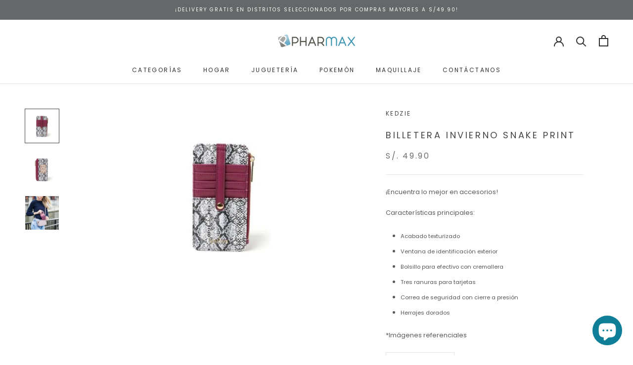

--- FILE ---
content_type: text/html; charset=utf-8
request_url: https://pharmax.com.pe/products/billetera-snake-print
body_size: 26176
content:
<!doctype html>

<html class="no-js" lang="es">
  <head><!--Content in content_for_header -->
<!--LayoutHub-Embed--><link rel="stylesheet" href="https://fonts.googleapis.com/css?family=Quicksand:100,200,300,400,500,600,700,800,900|Poppins:100,200,300,400,500,600,700,800,900" /><link rel="stylesheet" type="text/css" href="[data-uri]" media="all">
<!--LH--><!--/LayoutHub-Embed--><meta charset="utf-8"> 
    <meta http-equiv="X-UA-Compatible" content="IE=edge,chrome=1">
    <meta name="viewport" content="width=device-width, initial-scale=1.0, height=device-height, minimum-scale=1.0, maximum-scale=1.0">
    <meta name="theme-color" content="">

    <title>
      Billetera Invierno Snake Print &ndash; Pharmax 
    </title><meta name="description" content="¡Encuentra lo mejor en accesorios! Características principales: Acabado texturizado Ventana de identificación exterior Bolsillo para efectivo con cremallera Tres ranuras para tarjetas Correa de seguridad con cierre a presión Herrajes dorados *Imágenes referenciales"><link rel="canonical" href="https://pharmax.com.pe/products/billetera-snake-print"><link rel="shortcut icon" href="//pharmax.com.pe/cdn/shop/files/favicon_e602192e-4a4c-4b4f-874c-9e71ffb05e83_96x.png?v=1636677865" type="image/png"><meta property="og:type" content="product">
  <meta property="og:title" content="Billetera Invierno Snake Print"><meta property="og:image" content="http://pharmax.com.pe/cdn/shop/files/1_a2c49a1a-12da-4078-98e4-e16a0710c166.jpg?v=1683960726">
    <meta property="og:image:secure_url" content="https://pharmax.com.pe/cdn/shop/files/1_a2c49a1a-12da-4078-98e4-e16a0710c166.jpg?v=1683960726">
    <meta property="og:image:width" content="1000">
    <meta property="og:image:height" content="1000"><meta property="product:price:amount" content="49.90">
  <meta property="product:price:currency" content="PEN"><meta property="og:description" content="¡Encuentra lo mejor en accesorios! Características principales: Acabado texturizado Ventana de identificación exterior Bolsillo para efectivo con cremallera Tres ranuras para tarjetas Correa de seguridad con cierre a presión Herrajes dorados *Imágenes referenciales"><meta property="og:url" content="https://pharmax.com.pe/products/billetera-snake-print">
<meta property="og:site_name" content="Pharmax "><meta name="twitter:card" content="summary"><meta name="twitter:title" content="Billetera Invierno Snake Print">
  <meta name="twitter:description" content="¡Encuentra lo mejor en accesorios!
Características principales:

Acabado texturizado
Ventana de identificación exterior
Bolsillo para efectivo con cremallera
Tres ranuras para tarjetas
Correa de seguridad con cierre a presión
Herrajes dorados

*Imágenes referenciales">
  <meta name="twitter:image" content="https://pharmax.com.pe/cdn/shop/files/1_a2c49a1a-12da-4078-98e4-e16a0710c166_600x600_crop_center.jpg?v=1683960726">
    <style>
  @font-face {
  font-family: Poppins;
  font-weight: 400;
  font-style: normal;
  font-display: fallback;
  src: url("//pharmax.com.pe/cdn/fonts/poppins/poppins_n4.0ba78fa5af9b0e1a374041b3ceaadf0a43b41362.woff2") format("woff2"),
       url("//pharmax.com.pe/cdn/fonts/poppins/poppins_n4.214741a72ff2596839fc9760ee7a770386cf16ca.woff") format("woff");
}

  @font-face {
  font-family: Poppins;
  font-weight: 400;
  font-style: normal;
  font-display: fallback;
  src: url("//pharmax.com.pe/cdn/fonts/poppins/poppins_n4.0ba78fa5af9b0e1a374041b3ceaadf0a43b41362.woff2") format("woff2"),
       url("//pharmax.com.pe/cdn/fonts/poppins/poppins_n4.214741a72ff2596839fc9760ee7a770386cf16ca.woff") format("woff");
}


  @font-face {
  font-family: Poppins;
  font-weight: 700;
  font-style: normal;
  font-display: fallback;
  src: url("//pharmax.com.pe/cdn/fonts/poppins/poppins_n7.56758dcf284489feb014a026f3727f2f20a54626.woff2") format("woff2"),
       url("//pharmax.com.pe/cdn/fonts/poppins/poppins_n7.f34f55d9b3d3205d2cd6f64955ff4b36f0cfd8da.woff") format("woff");
}

  @font-face {
  font-family: Poppins;
  font-weight: 400;
  font-style: italic;
  font-display: fallback;
  src: url("//pharmax.com.pe/cdn/fonts/poppins/poppins_i4.846ad1e22474f856bd6b81ba4585a60799a9f5d2.woff2") format("woff2"),
       url("//pharmax.com.pe/cdn/fonts/poppins/poppins_i4.56b43284e8b52fc64c1fd271f289a39e8477e9ec.woff") format("woff");
}

  @font-face {
  font-family: Poppins;
  font-weight: 700;
  font-style: italic;
  font-display: fallback;
  src: url("//pharmax.com.pe/cdn/fonts/poppins/poppins_i7.42fd71da11e9d101e1e6c7932199f925f9eea42d.woff2") format("woff2"),
       url("//pharmax.com.pe/cdn/fonts/poppins/poppins_i7.ec8499dbd7616004e21155106d13837fff4cf556.woff") format("woff");
}


  :root {
    --heading-font-family : Poppins, sans-serif;
    --heading-font-weight : 400;
    --heading-font-style  : normal;

    --text-font-family : Poppins, sans-serif;
    --text-font-weight : 400;
    --text-font-style  : normal;

    --base-text-font-size   : 13px;
    --default-text-font-size: 14px;--background          : #ffffff;
    --background-rgb      : 255, 255, 255;
    --light-background    : #ffffff;
    --light-background-rgb: 255, 255, 255;
    --heading-color       : #454545;
    --text-color          : #595959;
    --text-color-rgb      : 89, 89, 89;
    --text-color-light    : #6c6c6c;
    --text-color-light-rgb: 108, 108, 108;
    --link-color          : #72b4d2;
    --link-color-rgb      : 114, 180, 210;
    --border-color        : #e6e6e6;
    --border-color-rgb    : 230, 230, 230;

    --button-background    : #73bcde;
    --button-background-rgb: 115, 188, 222;
    --button-text-color    : #ffffff;

    --header-background       : #ffffff;
    --header-heading-color    : #303030;
    --header-light-text-color : #595959;
    --header-border-color     : #e0e0e0;

    --footer-background    : #c7c7c7;
    --footer-text-color    : #595959;
    --footer-heading-color : #303030;
    --footer-border-color  : #b7b7b7;

    --navigation-background      : #ffffff;
    --navigation-background-rgb  : 255, 255, 255;
    --navigation-text-color      : #303030;
    --navigation-text-color-light: rgba(48, 48, 48, 0.5);
    --navigation-border-color    : rgba(48, 48, 48, 0.25);

    --newsletter-popup-background     : #fafafa;
    --newsletter-popup-text-color     : #454545;
    --newsletter-popup-text-color-rgb : 69, 69, 69;

    --secondary-elements-background       : #72b4d2;
    --secondary-elements-background-rgb   : 114, 180, 210;
    --secondary-elements-text-color       : #ffffff;
    --secondary-elements-text-color-light : rgba(255, 255, 255, 0.5);
    --secondary-elements-border-color     : rgba(255, 255, 255, 0.25);

    --product-sale-price-color    : #e53c8d;
    --product-sale-price-color-rgb: 229, 60, 141;

    /* Shopify related variables */
    --payment-terms-background-color: #ffffff;

    /* Products */

    --horizontal-spacing-four-products-per-row: 80px;
        --horizontal-spacing-two-products-per-row : 80px;

    --vertical-spacing-four-products-per-row: 100px;
        --vertical-spacing-two-products-per-row : 125px;

    /* Animation */
    --drawer-transition-timing: cubic-bezier(0.645, 0.045, 0.355, 1);
    --header-base-height: 80px; /* We set a default for browsers that do not support CSS variables */

    /* Cursors */
    --cursor-zoom-in-svg    : url(//pharmax.com.pe/cdn/shop/t/4/assets/cursor-zoom-in.svg?v=174614733836777429241636677557);
    --cursor-zoom-in-2x-svg : url(//pharmax.com.pe/cdn/shop/t/4/assets/cursor-zoom-in-2x.svg?v=165995047460875994171636677557);
  }
</style>

<script>
  // IE11 does not have support for CSS variables, so we have to polyfill them
  if (!(((window || {}).CSS || {}).supports && window.CSS.supports('(--a: 0)'))) {
    const script = document.createElement('script');
    script.type = 'text/javascript';
    script.src = 'https://cdn.jsdelivr.net/npm/css-vars-ponyfill@2';
    script.onload = function() {
      cssVars({});
    };

    document.getElementsByTagName('head')[0].appendChild(script);
  }
</script>

    <script>window.performance && window.performance.mark && window.performance.mark('shopify.content_for_header.start');</script><meta name="google-site-verification" content="HLTdOY4XmW3EyMcbE5hMqiVEp8Qs6x1KtUwcP-Cn-ng">
<meta id="shopify-digital-wallet" name="shopify-digital-wallet" content="/47432302744/digital_wallets/dialog">
<link rel="alternate" type="application/json+oembed" href="https://pharmax.com.pe/products/billetera-snake-print.oembed">
<script async="async" src="/checkouts/internal/preloads.js?locale=es-PE"></script>
<script id="shopify-features" type="application/json">{"accessToken":"d24719b88accca8c18ae64d690328c0a","betas":["rich-media-storefront-analytics"],"domain":"pharmax.com.pe","predictiveSearch":true,"shopId":47432302744,"locale":"es"}</script>
<script>var Shopify = Shopify || {};
Shopify.shop = "pharmax-store-peru.myshopify.com";
Shopify.locale = "es";
Shopify.currency = {"active":"PEN","rate":"1.0"};
Shopify.country = "PE";
Shopify.theme = {"name":"Prestige","id":126257791128,"schema_name":"Prestige","schema_version":"5.2.0","theme_store_id":855,"role":"main"};
Shopify.theme.handle = "null";
Shopify.theme.style = {"id":null,"handle":null};
Shopify.cdnHost = "pharmax.com.pe/cdn";
Shopify.routes = Shopify.routes || {};
Shopify.routes.root = "/";</script>
<script type="module">!function(o){(o.Shopify=o.Shopify||{}).modules=!0}(window);</script>
<script>!function(o){function n(){var o=[];function n(){o.push(Array.prototype.slice.apply(arguments))}return n.q=o,n}var t=o.Shopify=o.Shopify||{};t.loadFeatures=n(),t.autoloadFeatures=n()}(window);</script>
<script id="shop-js-analytics" type="application/json">{"pageType":"product"}</script>
<script defer="defer" async type="module" src="//pharmax.com.pe/cdn/shopifycloud/shop-js/modules/v2/client.init-shop-cart-sync_-aut3ZVe.es.esm.js"></script>
<script defer="defer" async type="module" src="//pharmax.com.pe/cdn/shopifycloud/shop-js/modules/v2/chunk.common_jR-HGkUL.esm.js"></script>
<script type="module">
  await import("//pharmax.com.pe/cdn/shopifycloud/shop-js/modules/v2/client.init-shop-cart-sync_-aut3ZVe.es.esm.js");
await import("//pharmax.com.pe/cdn/shopifycloud/shop-js/modules/v2/chunk.common_jR-HGkUL.esm.js");

  window.Shopify.SignInWithShop?.initShopCartSync?.({"fedCMEnabled":true,"windoidEnabled":true});

</script>
<script>(function() {
  var isLoaded = false;
  function asyncLoad() {
    if (isLoaded) return;
    isLoaded = true;
    var urls = ["https:\/\/app.layouthub.com\/shopify\/layouthub.js?shop=pharmax-store-peru.myshopify.com","https:\/\/chimpstatic.com\/mcjs-connected\/js\/users\/523351f4689d2c6ff8f299d07\/d6081707dca360e95bfcfd21f.js?shop=pharmax-store-peru.myshopify.com","https:\/\/cdn.shopify.com\/s\/files\/1\/0683\/1371\/0892\/files\/splmn-shopify-prod-August-31.min.js?v=1693985059\u0026shop=pharmax-store-peru.myshopify.com","\/\/www.powr.io\/powr.js?powr-token=pharmax-store-peru.myshopify.com\u0026external-type=shopify\u0026shop=pharmax-store-peru.myshopify.com","https:\/\/shy.elfsight.com\/p\/platform.js?shop=pharmax-store-peru.myshopify.com"];
    for (var i = 0; i < urls.length; i++) {
      var s = document.createElement('script');
      s.type = 'text/javascript';
      s.async = true;
      s.src = urls[i];
      var x = document.getElementsByTagName('script')[0];
      x.parentNode.insertBefore(s, x);
    }
  };
  if(window.attachEvent) {
    window.attachEvent('onload', asyncLoad);
  } else {
    window.addEventListener('load', asyncLoad, false);
  }
})();</script>
<script id="__st">var __st={"a":47432302744,"offset":-18000,"reqid":"4d5b1c69-c062-4245-9c5f-7a59fe76562f-1768982847","pageurl":"pharmax.com.pe\/products\/billetera-snake-print","u":"65daed0db04b","p":"product","rtyp":"product","rid":8008217297153};</script>
<script>window.ShopifyPaypalV4VisibilityTracking = true;</script>
<script id="captcha-bootstrap">!function(){'use strict';const t='contact',e='account',n='new_comment',o=[[t,t],['blogs',n],['comments',n],[t,'customer']],c=[[e,'customer_login'],[e,'guest_login'],[e,'recover_customer_password'],[e,'create_customer']],r=t=>t.map((([t,e])=>`form[action*='/${t}']:not([data-nocaptcha='true']) input[name='form_type'][value='${e}']`)).join(','),a=t=>()=>t?[...document.querySelectorAll(t)].map((t=>t.form)):[];function s(){const t=[...o],e=r(t);return a(e)}const i='password',u='form_key',d=['recaptcha-v3-token','g-recaptcha-response','h-captcha-response',i],f=()=>{try{return window.sessionStorage}catch{return}},m='__shopify_v',_=t=>t.elements[u];function p(t,e,n=!1){try{const o=window.sessionStorage,c=JSON.parse(o.getItem(e)),{data:r}=function(t){const{data:e,action:n}=t;return t[m]||n?{data:e,action:n}:{data:t,action:n}}(c);for(const[e,n]of Object.entries(r))t.elements[e]&&(t.elements[e].value=n);n&&o.removeItem(e)}catch(o){console.error('form repopulation failed',{error:o})}}const l='form_type',E='cptcha';function T(t){t.dataset[E]=!0}const w=window,h=w.document,L='Shopify',v='ce_forms',y='captcha';let A=!1;((t,e)=>{const n=(g='f06e6c50-85a8-45c8-87d0-21a2b65856fe',I='https://cdn.shopify.com/shopifycloud/storefront-forms-hcaptcha/ce_storefront_forms_captcha_hcaptcha.v1.5.2.iife.js',D={infoText:'Protegido por hCaptcha',privacyText:'Privacidad',termsText:'Términos'},(t,e,n)=>{const o=w[L][v],c=o.bindForm;if(c)return c(t,g,e,D).then(n);var r;o.q.push([[t,g,e,D],n]),r=I,A||(h.body.append(Object.assign(h.createElement('script'),{id:'captcha-provider',async:!0,src:r})),A=!0)});var g,I,D;w[L]=w[L]||{},w[L][v]=w[L][v]||{},w[L][v].q=[],w[L][y]=w[L][y]||{},w[L][y].protect=function(t,e){n(t,void 0,e),T(t)},Object.freeze(w[L][y]),function(t,e,n,w,h,L){const[v,y,A,g]=function(t,e,n){const i=e?o:[],u=t?c:[],d=[...i,...u],f=r(d),m=r(i),_=r(d.filter((([t,e])=>n.includes(e))));return[a(f),a(m),a(_),s()]}(w,h,L),I=t=>{const e=t.target;return e instanceof HTMLFormElement?e:e&&e.form},D=t=>v().includes(t);t.addEventListener('submit',(t=>{const e=I(t);if(!e)return;const n=D(e)&&!e.dataset.hcaptchaBound&&!e.dataset.recaptchaBound,o=_(e),c=g().includes(e)&&(!o||!o.value);(n||c)&&t.preventDefault(),c&&!n&&(function(t){try{if(!f())return;!function(t){const e=f();if(!e)return;const n=_(t);if(!n)return;const o=n.value;o&&e.removeItem(o)}(t);const e=Array.from(Array(32),(()=>Math.random().toString(36)[2])).join('');!function(t,e){_(t)||t.append(Object.assign(document.createElement('input'),{type:'hidden',name:u})),t.elements[u].value=e}(t,e),function(t,e){const n=f();if(!n)return;const o=[...t.querySelectorAll(`input[type='${i}']`)].map((({name:t})=>t)),c=[...d,...o],r={};for(const[a,s]of new FormData(t).entries())c.includes(a)||(r[a]=s);n.setItem(e,JSON.stringify({[m]:1,action:t.action,data:r}))}(t,e)}catch(e){console.error('failed to persist form',e)}}(e),e.submit())}));const S=(t,e)=>{t&&!t.dataset[E]&&(n(t,e.some((e=>e===t))),T(t))};for(const o of['focusin','change'])t.addEventListener(o,(t=>{const e=I(t);D(e)&&S(e,y())}));const B=e.get('form_key'),M=e.get(l),P=B&&M;t.addEventListener('DOMContentLoaded',(()=>{const t=y();if(P)for(const e of t)e.elements[l].value===M&&p(e,B);[...new Set([...A(),...v().filter((t=>'true'===t.dataset.shopifyCaptcha))])].forEach((e=>S(e,t)))}))}(h,new URLSearchParams(w.location.search),n,t,e,['guest_login'])})(!0,!0)}();</script>
<script integrity="sha256-4kQ18oKyAcykRKYeNunJcIwy7WH5gtpwJnB7kiuLZ1E=" data-source-attribution="shopify.loadfeatures" defer="defer" src="//pharmax.com.pe/cdn/shopifycloud/storefront/assets/storefront/load_feature-a0a9edcb.js" crossorigin="anonymous"></script>
<script data-source-attribution="shopify.dynamic_checkout.dynamic.init">var Shopify=Shopify||{};Shopify.PaymentButton=Shopify.PaymentButton||{isStorefrontPortableWallets:!0,init:function(){window.Shopify.PaymentButton.init=function(){};var t=document.createElement("script");t.src="https://pharmax.com.pe/cdn/shopifycloud/portable-wallets/latest/portable-wallets.es.js",t.type="module",document.head.appendChild(t)}};
</script>
<script data-source-attribution="shopify.dynamic_checkout.buyer_consent">
  function portableWalletsHideBuyerConsent(e){var t=document.getElementById("shopify-buyer-consent"),n=document.getElementById("shopify-subscription-policy-button");t&&n&&(t.classList.add("hidden"),t.setAttribute("aria-hidden","true"),n.removeEventListener("click",e))}function portableWalletsShowBuyerConsent(e){var t=document.getElementById("shopify-buyer-consent"),n=document.getElementById("shopify-subscription-policy-button");t&&n&&(t.classList.remove("hidden"),t.removeAttribute("aria-hidden"),n.addEventListener("click",e))}window.Shopify?.PaymentButton&&(window.Shopify.PaymentButton.hideBuyerConsent=portableWalletsHideBuyerConsent,window.Shopify.PaymentButton.showBuyerConsent=portableWalletsShowBuyerConsent);
</script>
<script>
  function portableWalletsCleanup(e){e&&e.src&&console.error("Failed to load portable wallets script "+e.src);var t=document.querySelectorAll("shopify-accelerated-checkout .shopify-payment-button__skeleton, shopify-accelerated-checkout-cart .wallet-cart-button__skeleton"),e=document.getElementById("shopify-buyer-consent");for(let e=0;e<t.length;e++)t[e].remove();e&&e.remove()}function portableWalletsNotLoadedAsModule(e){e instanceof ErrorEvent&&"string"==typeof e.message&&e.message.includes("import.meta")&&"string"==typeof e.filename&&e.filename.includes("portable-wallets")&&(window.removeEventListener("error",portableWalletsNotLoadedAsModule),window.Shopify.PaymentButton.failedToLoad=e,"loading"===document.readyState?document.addEventListener("DOMContentLoaded",window.Shopify.PaymentButton.init):window.Shopify.PaymentButton.init())}window.addEventListener("error",portableWalletsNotLoadedAsModule);
</script>

<script type="module" src="https://pharmax.com.pe/cdn/shopifycloud/portable-wallets/latest/portable-wallets.es.js" onError="portableWalletsCleanup(this)" crossorigin="anonymous"></script>
<script nomodule>
  document.addEventListener("DOMContentLoaded", portableWalletsCleanup);
</script>

<link id="shopify-accelerated-checkout-styles" rel="stylesheet" media="screen" href="https://pharmax.com.pe/cdn/shopifycloud/portable-wallets/latest/accelerated-checkout-backwards-compat.css" crossorigin="anonymous">
<style id="shopify-accelerated-checkout-cart">
        #shopify-buyer-consent {
  margin-top: 1em;
  display: inline-block;
  width: 100%;
}

#shopify-buyer-consent.hidden {
  display: none;
}

#shopify-subscription-policy-button {
  background: none;
  border: none;
  padding: 0;
  text-decoration: underline;
  font-size: inherit;
  cursor: pointer;
}

#shopify-subscription-policy-button::before {
  box-shadow: none;
}

      </style>

<script>window.performance && window.performance.mark && window.performance.mark('shopify.content_for_header.end');</script>

    <link rel="stylesheet" href="//pharmax.com.pe/cdn/shop/t/4/assets/theme.css?v=171198891518476773691631025746">

    <script>// This allows to expose several variables to the global scope, to be used in scripts
      window.theme = {
        pageType: "product",
        moneyFormat: "S\/. {{amount}}",
        moneyWithCurrencyFormat: "S\/. {{amount}} PEN",
        productImageSize: "square",
        searchMode: "product,article,page",
        showPageTransition: true,
        showElementStaggering: false,
        showImageZooming: true
      };

      window.routes = {
        rootUrl: "\/",
        rootUrlWithoutSlash: '',
        cartUrl: "\/cart",
        cartAddUrl: "\/cart\/add",
        cartChangeUrl: "\/cart\/change",
        searchUrl: "\/search",
        productRecommendationsUrl: "\/recommendations\/products"
      };

      window.languages = {
        cartAddNote: "Añadir una nota de pedido",
        cartEditNote: "Editar nota de pedido",
        productImageLoadingError: "Esta imagen no pudo ser cargada. Intente volver a cargar la página.",
        productFormAddToCart: "Añadir al carrito",
        productFormUnavailable: "No disponible",
        productFormSoldOut: "Agotado",
        shippingEstimatorOneResult: "1 opción disponible",
        shippingEstimatorMoreResults: "{{count}} opciones disponibles:",
        shippingEstimatorNoResults: "No se pudo encontrar ningún envío"
      };

      window.lazySizesConfig = {
        loadHidden: false,
        hFac: 0.5,
        expFactor: 2,
        ricTimeout: 150,
        lazyClass: 'Image--lazyLoad',
        loadingClass: 'Image--lazyLoading',
        loadedClass: 'Image--lazyLoaded'
      };

      document.documentElement.className = document.documentElement.className.replace('no-js', 'js');
      document.documentElement.style.setProperty('--window-height', window.innerHeight + 'px');

      // We do a quick detection of some features (we could use Modernizr but for so little...)
      (function() {
        document.documentElement.className += ((window.CSS && window.CSS.supports('(position: sticky) or (position: -webkit-sticky)')) ? ' supports-sticky' : ' no-supports-sticky');
        document.documentElement.className += (window.matchMedia('(-moz-touch-enabled: 1), (hover: none)')).matches ? ' no-supports-hover' : ' supports-hover';
      }());
    </script>

    <script src="//pharmax.com.pe/cdn/shop/t/4/assets/lazysizes.min.js?v=174358363404432586981631025746" async></script><script src="https://polyfill-fastly.net/v3/polyfill.min.js?unknown=polyfill&features=fetch,Element.prototype.closest,Element.prototype.remove,Element.prototype.classList,Array.prototype.includes,Array.prototype.fill,Object.assign,CustomEvent,IntersectionObserver,IntersectionObserverEntry,URL" defer></script>
    <script src="//pharmax.com.pe/cdn/shop/t/4/assets/libs.min.js?v=26178543184394469741631025745" defer></script>
    <script src="//pharmax.com.pe/cdn/shop/t/4/assets/theme.min.js?v=55365834418760724951631025749" defer></script>
    <script src="//pharmax.com.pe/cdn/shop/t/4/assets/custom.js?v=183944157590872491501631025747" defer></script>

    <script>
      (function () {
        window.onpageshow = function() {
          if (window.theme.showPageTransition) {
            var pageTransition = document.querySelector('.PageTransition');

            if (pageTransition) {
              pageTransition.style.visibility = 'visible';
              pageTransition.style.opacity = '0';
            }
          }

          // When the page is loaded from the cache, we have to reload the cart content
          document.documentElement.dispatchEvent(new CustomEvent('cart:refresh', {
            bubbles: true
          }));
        };
      })();
    </script>

    
  <script type="application/ld+json">
  {
    "@context": "http://schema.org",
    "@type": "Product",
    "offers": [{
          "@type": "Offer",
          "name": "Default Title",
          "availability":"https://schema.org/InStock",
          "price": 49.9,
          "priceCurrency": "PEN",
          "priceValidUntil": "2026-01-31","sku": "KDZEW-U24","url": "/products/billetera-snake-print?variant=43890696880385"
        }
],
    "brand": {
      "name": "Kedzie"
    },
    "name": "Billetera Invierno Snake Print",
    "description": "¡Encuentra lo mejor en accesorios!\nCaracterísticas principales:\n\nAcabado texturizado\nVentana de identificación exterior\nBolsillo para efectivo con cremallera\nTres ranuras para tarjetas\nCorrea de seguridad con cierre a presión\nHerrajes dorados\n\n*Imágenes referenciales",
    "category": "Billetera",
    "url": "/products/billetera-snake-print",
    "sku": "KDZEW-U24",
    "image": {
      "@type": "ImageObject",
      "url": "https://pharmax.com.pe/cdn/shop/files/1_a2c49a1a-12da-4078-98e4-e16a0710c166_1024x.jpg?v=1683960726",
      "image": "https://pharmax.com.pe/cdn/shop/files/1_a2c49a1a-12da-4078-98e4-e16a0710c166_1024x.jpg?v=1683960726",
      "name": "Billetera Invierno Snake Print",
      "width": "1024",
      "height": "1024"
    }
  }
  </script>



  <script type="application/ld+json">
  {
    "@context": "http://schema.org",
    "@type": "BreadcrumbList",
  "itemListElement": [{
      "@type": "ListItem",
      "position": 1,
      "name": "Translation missing: es.general.breadcrumb.home",
      "item": "https://pharmax.com.pe"
    },{
          "@type": "ListItem",
          "position": 2,
          "name": "Billetera Invierno Snake Print",
          "item": "https://pharmax.com.pe/products/billetera-snake-print"
        }]
  }
  </script>

  
                  <script src="//pharmax.com.pe/cdn/shop/t/4/assets/bss-file-configdata.js?v=19453381437224918031692983607" type="text/javascript"></script> <script src="//pharmax.com.pe/cdn/shop/t/4/assets/bss-file-configdata-banner.js?v=151034973688681356691694645857" type="text/javascript"></script> <script src="//pharmax.com.pe/cdn/shop/t/4/assets/bss-file-configdata-popup.js?v=173992696638277510541692983082" type="text/javascript"></script><script>
                if (typeof BSS_PL == 'undefined') {
                    var BSS_PL = {};
                }
                var bssPlApiServer = "https://product-labels-pro.bsscommerce.com";
                BSS_PL.customerTags = 'null';
                BSS_PL.customerId = 'null';
                BSS_PL.configData = configDatas;
                BSS_PL.configDataBanner = configDataBanners ? configDataBanners : [];
                BSS_PL.configDataPopup = configDataPopups ? configDataPopups : [];
                BSS_PL.storeId = 4385;
                BSS_PL.currentPlan = "free";
                BSS_PL.storeIdCustomOld = "10678";
                BSS_PL.storeIdOldWIthPriority = "12200";
                BSS_PL.apiServerProduction = "https://product-labels-pro.bsscommerce.com";
                
                BSS_PL.integration = {"laiReview":{"status":0,"config":[]}}
                </script>
            <style>
.homepage-slideshow .slick-slide .bss_pl_img {
    visibility: hidden !important;
}
</style>

    <!-- Meta Pixel Code -->
<script>
!function(f,b,e,v,n,t,s)
{if(f.fbq)return;n=f.fbq=function(){n.callMethod?
n.callMethod.apply(n,arguments):n.queue.push(arguments)};
if(!f._fbq)f._fbq=n;n.push=n;n.loaded=!0;n.version='2.0';
n.queue=[];t=b.createElement(e);t.async=!0;
t.src=v;s=b.getElementsByTagName(e)[0];
s.parentNode.insertBefore(t,s)}(window, document,'script',
'https://connect.facebook.net/en_US/fbevents.js');
fbq('init', '1074151849975830');
fbq('track', 'PageView');
</script>
<noscript><img height="1" width="1" style="display:none"
src="https://www.facebook.com/tr?id=1074151849975830&ev=PageView&noscript=1"
/></noscript>
<!-- End Meta Pixel Code -->

    
  <!-- BEGIN app block: shopify://apps/ta-labels-badges/blocks/bss-pl-config-data/91bfe765-b604-49a1-805e-3599fa600b24 --><script
    id='bss-pl-config-data'
>
	let TAE_StoreId = "4385";
	if (typeof BSS_PL == 'undefined' || TAE_StoreId !== "") {
  		var BSS_PL = {};
		BSS_PL.storeId = 4385;
		BSS_PL.currentPlan = "free";
		BSS_PL.apiServerProduction = "https://product-labels-pro.bsscommerce.com";
		BSS_PL.publicAccessToken = null;
		BSS_PL.customerTags = "null";
		BSS_PL.customerId = "null";
		BSS_PL.storeIdCustomOld = 10678;
		BSS_PL.storeIdOldWIthPriority = 12200;
		BSS_PL.storeIdOptimizeAppendLabel = null
		BSS_PL.optimizeCodeIds = null; 
		BSS_PL.extendedFeatureIds = null;
		BSS_PL.integration = {"laiReview":{"status":0,"config":[]}};
		BSS_PL.settingsData  = {};
		BSS_PL.configProductMetafields = null;
		BSS_PL.configVariantMetafields = null;
		
		BSS_PL.configData = [].concat();

		
		BSS_PL.configDataBanner = [].concat();

		
		BSS_PL.configDataPopup = [].concat();

		
		BSS_PL.configDataLabelGroup = [].concat();
		
		
		BSS_PL.collectionID = ``;
		BSS_PL.collectionHandle = ``;
		BSS_PL.collectionTitle = ``;

		
		BSS_PL.conditionConfigData = [].concat();
	}
</script>




<style>
    
    

</style>

<script>
    function bssLoadScripts(src, callback, isDefer = false) {
        const scriptTag = document.createElement('script');
        document.head.appendChild(scriptTag);
        scriptTag.src = src;
        if (isDefer) {
            scriptTag.defer = true;
        } else {
            scriptTag.async = true;
        }
        if (callback) {
            scriptTag.addEventListener('load', function () {
                callback();
            });
        }
    }
    const scriptUrls = [
        "https://cdn.shopify.com/extensions/019bdf67-379d-7b8b-a73d-7733aa4407b8/product-label-559/assets/bss-pl-init-helper.js",
        "https://cdn.shopify.com/extensions/019bdf67-379d-7b8b-a73d-7733aa4407b8/product-label-559/assets/bss-pl-init-config-run-scripts.js",
    ];
    Promise.all(scriptUrls.map((script) => new Promise((resolve) => bssLoadScripts(script, resolve)))).then((res) => {
        console.log('BSS scripts loaded');
        window.bssScriptsLoaded = true;
    });

	function bssInitScripts() {
		if (BSS_PL.configData.length) {
			const enabledFeature = [
				{ type: 1, script: "https://cdn.shopify.com/extensions/019bdf67-379d-7b8b-a73d-7733aa4407b8/product-label-559/assets/bss-pl-init-for-label.js" },
				{ type: 2, badge: [0, 7, 8], script: "https://cdn.shopify.com/extensions/019bdf67-379d-7b8b-a73d-7733aa4407b8/product-label-559/assets/bss-pl-init-for-badge-product-name.js" },
				{ type: 2, badge: [1, 11], script: "https://cdn.shopify.com/extensions/019bdf67-379d-7b8b-a73d-7733aa4407b8/product-label-559/assets/bss-pl-init-for-badge-product-image.js" },
				{ type: 2, badge: 2, script: "https://cdn.shopify.com/extensions/019bdf67-379d-7b8b-a73d-7733aa4407b8/product-label-559/assets/bss-pl-init-for-badge-custom-selector.js" },
				{ type: 2, badge: [3, 9, 10], script: "https://cdn.shopify.com/extensions/019bdf67-379d-7b8b-a73d-7733aa4407b8/product-label-559/assets/bss-pl-init-for-badge-price.js" },
				{ type: 2, badge: 4, script: "https://cdn.shopify.com/extensions/019bdf67-379d-7b8b-a73d-7733aa4407b8/product-label-559/assets/bss-pl-init-for-badge-add-to-cart-btn.js" },
				{ type: 2, badge: 5, script: "https://cdn.shopify.com/extensions/019bdf67-379d-7b8b-a73d-7733aa4407b8/product-label-559/assets/bss-pl-init-for-badge-quantity-box.js" },
				{ type: 2, badge: 6, script: "https://cdn.shopify.com/extensions/019bdf67-379d-7b8b-a73d-7733aa4407b8/product-label-559/assets/bss-pl-init-for-badge-buy-it-now-btn.js" }
			]
				.filter(({ type, badge }) => BSS_PL.configData.some(item => item.label_type === type && (badge === undefined || (Array.isArray(badge) ? badge.includes(item.badge_type) : item.badge_type === badge))) || (type === 1 && BSS_PL.configDataLabelGroup && BSS_PL.configDataLabelGroup.length))
				.map(({ script }) => script);
				
            enabledFeature.forEach((src) => bssLoadScripts(src));

            if (enabledFeature.length) {
                const src = "https://cdn.shopify.com/extensions/019bdf67-379d-7b8b-a73d-7733aa4407b8/product-label-559/assets/bss-product-label-js.js";
                bssLoadScripts(src);
            }
        }

        if (BSS_PL.configDataBanner && BSS_PL.configDataBanner.length) {
            const src = "https://cdn.shopify.com/extensions/019bdf67-379d-7b8b-a73d-7733aa4407b8/product-label-559/assets/bss-product-label-banner.js";
            bssLoadScripts(src);
        }

        if (BSS_PL.configDataPopup && BSS_PL.configDataPopup.length) {
            const src = "https://cdn.shopify.com/extensions/019bdf67-379d-7b8b-a73d-7733aa4407b8/product-label-559/assets/bss-product-label-popup.js";
            bssLoadScripts(src);
        }

        if (window.location.search.includes('bss-pl-custom-selector')) {
            const src = "https://cdn.shopify.com/extensions/019bdf67-379d-7b8b-a73d-7733aa4407b8/product-label-559/assets/bss-product-label-custom-position.js";
            bssLoadScripts(src, null, true);
        }
    }
    bssInitScripts();
</script>


<!-- END app block --><script src="https://cdn.shopify.com/extensions/e8878072-2f6b-4e89-8082-94b04320908d/inbox-1254/assets/inbox-chat-loader.js" type="text/javascript" defer="defer"></script>
<link href="https://cdn.shopify.com/extensions/019bdf67-379d-7b8b-a73d-7733aa4407b8/product-label-559/assets/bss-pl-style.min.css" rel="stylesheet" type="text/css" media="all">
<link href="https://monorail-edge.shopifysvc.com" rel="dns-prefetch">
<script>(function(){if ("sendBeacon" in navigator && "performance" in window) {try {var session_token_from_headers = performance.getEntriesByType('navigation')[0].serverTiming.find(x => x.name == '_s').description;} catch {var session_token_from_headers = undefined;}var session_cookie_matches = document.cookie.match(/_shopify_s=([^;]*)/);var session_token_from_cookie = session_cookie_matches && session_cookie_matches.length === 2 ? session_cookie_matches[1] : "";var session_token = session_token_from_headers || session_token_from_cookie || "";function handle_abandonment_event(e) {var entries = performance.getEntries().filter(function(entry) {return /monorail-edge.shopifysvc.com/.test(entry.name);});if (!window.abandonment_tracked && entries.length === 0) {window.abandonment_tracked = true;var currentMs = Date.now();var navigation_start = performance.timing.navigationStart;var payload = {shop_id: 47432302744,url: window.location.href,navigation_start,duration: currentMs - navigation_start,session_token,page_type: "product"};window.navigator.sendBeacon("https://monorail-edge.shopifysvc.com/v1/produce", JSON.stringify({schema_id: "online_store_buyer_site_abandonment/1.1",payload: payload,metadata: {event_created_at_ms: currentMs,event_sent_at_ms: currentMs}}));}}window.addEventListener('pagehide', handle_abandonment_event);}}());</script>
<script id="web-pixels-manager-setup">(function e(e,d,r,n,o){if(void 0===o&&(o={}),!Boolean(null===(a=null===(i=window.Shopify)||void 0===i?void 0:i.analytics)||void 0===a?void 0:a.replayQueue)){var i,a;window.Shopify=window.Shopify||{};var t=window.Shopify;t.analytics=t.analytics||{};var s=t.analytics;s.replayQueue=[],s.publish=function(e,d,r){return s.replayQueue.push([e,d,r]),!0};try{self.performance.mark("wpm:start")}catch(e){}var l=function(){var e={modern:/Edge?\/(1{2}[4-9]|1[2-9]\d|[2-9]\d{2}|\d{4,})\.\d+(\.\d+|)|Firefox\/(1{2}[4-9]|1[2-9]\d|[2-9]\d{2}|\d{4,})\.\d+(\.\d+|)|Chrom(ium|e)\/(9{2}|\d{3,})\.\d+(\.\d+|)|(Maci|X1{2}).+ Version\/(15\.\d+|(1[6-9]|[2-9]\d|\d{3,})\.\d+)([,.]\d+|)( \(\w+\)|)( Mobile\/\w+|) Safari\/|Chrome.+OPR\/(9{2}|\d{3,})\.\d+\.\d+|(CPU[ +]OS|iPhone[ +]OS|CPU[ +]iPhone|CPU IPhone OS|CPU iPad OS)[ +]+(15[._]\d+|(1[6-9]|[2-9]\d|\d{3,})[._]\d+)([._]\d+|)|Android:?[ /-](13[3-9]|1[4-9]\d|[2-9]\d{2}|\d{4,})(\.\d+|)(\.\d+|)|Android.+Firefox\/(13[5-9]|1[4-9]\d|[2-9]\d{2}|\d{4,})\.\d+(\.\d+|)|Android.+Chrom(ium|e)\/(13[3-9]|1[4-9]\d|[2-9]\d{2}|\d{4,})\.\d+(\.\d+|)|SamsungBrowser\/([2-9]\d|\d{3,})\.\d+/,legacy:/Edge?\/(1[6-9]|[2-9]\d|\d{3,})\.\d+(\.\d+|)|Firefox\/(5[4-9]|[6-9]\d|\d{3,})\.\d+(\.\d+|)|Chrom(ium|e)\/(5[1-9]|[6-9]\d|\d{3,})\.\d+(\.\d+|)([\d.]+$|.*Safari\/(?![\d.]+ Edge\/[\d.]+$))|(Maci|X1{2}).+ Version\/(10\.\d+|(1[1-9]|[2-9]\d|\d{3,})\.\d+)([,.]\d+|)( \(\w+\)|)( Mobile\/\w+|) Safari\/|Chrome.+OPR\/(3[89]|[4-9]\d|\d{3,})\.\d+\.\d+|(CPU[ +]OS|iPhone[ +]OS|CPU[ +]iPhone|CPU IPhone OS|CPU iPad OS)[ +]+(10[._]\d+|(1[1-9]|[2-9]\d|\d{3,})[._]\d+)([._]\d+|)|Android:?[ /-](13[3-9]|1[4-9]\d|[2-9]\d{2}|\d{4,})(\.\d+|)(\.\d+|)|Mobile Safari.+OPR\/([89]\d|\d{3,})\.\d+\.\d+|Android.+Firefox\/(13[5-9]|1[4-9]\d|[2-9]\d{2}|\d{4,})\.\d+(\.\d+|)|Android.+Chrom(ium|e)\/(13[3-9]|1[4-9]\d|[2-9]\d{2}|\d{4,})\.\d+(\.\d+|)|Android.+(UC? ?Browser|UCWEB|U3)[ /]?(15\.([5-9]|\d{2,})|(1[6-9]|[2-9]\d|\d{3,})\.\d+)\.\d+|SamsungBrowser\/(5\.\d+|([6-9]|\d{2,})\.\d+)|Android.+MQ{2}Browser\/(14(\.(9|\d{2,})|)|(1[5-9]|[2-9]\d|\d{3,})(\.\d+|))(\.\d+|)|K[Aa][Ii]OS\/(3\.\d+|([4-9]|\d{2,})\.\d+)(\.\d+|)/},d=e.modern,r=e.legacy,n=navigator.userAgent;return n.match(d)?"modern":n.match(r)?"legacy":"unknown"}(),u="modern"===l?"modern":"legacy",c=(null!=n?n:{modern:"",legacy:""})[u],f=function(e){return[e.baseUrl,"/wpm","/b",e.hashVersion,"modern"===e.buildTarget?"m":"l",".js"].join("")}({baseUrl:d,hashVersion:r,buildTarget:u}),m=function(e){var d=e.version,r=e.bundleTarget,n=e.surface,o=e.pageUrl,i=e.monorailEndpoint;return{emit:function(e){var a=e.status,t=e.errorMsg,s=(new Date).getTime(),l=JSON.stringify({metadata:{event_sent_at_ms:s},events:[{schema_id:"web_pixels_manager_load/3.1",payload:{version:d,bundle_target:r,page_url:o,status:a,surface:n,error_msg:t},metadata:{event_created_at_ms:s}}]});if(!i)return console&&console.warn&&console.warn("[Web Pixels Manager] No Monorail endpoint provided, skipping logging."),!1;try{return self.navigator.sendBeacon.bind(self.navigator)(i,l)}catch(e){}var u=new XMLHttpRequest;try{return u.open("POST",i,!0),u.setRequestHeader("Content-Type","text/plain"),u.send(l),!0}catch(e){return console&&console.warn&&console.warn("[Web Pixels Manager] Got an unhandled error while logging to Monorail."),!1}}}}({version:r,bundleTarget:l,surface:e.surface,pageUrl:self.location.href,monorailEndpoint:e.monorailEndpoint});try{o.browserTarget=l,function(e){var d=e.src,r=e.async,n=void 0===r||r,o=e.onload,i=e.onerror,a=e.sri,t=e.scriptDataAttributes,s=void 0===t?{}:t,l=document.createElement("script"),u=document.querySelector("head"),c=document.querySelector("body");if(l.async=n,l.src=d,a&&(l.integrity=a,l.crossOrigin="anonymous"),s)for(var f in s)if(Object.prototype.hasOwnProperty.call(s,f))try{l.dataset[f]=s[f]}catch(e){}if(o&&l.addEventListener("load",o),i&&l.addEventListener("error",i),u)u.appendChild(l);else{if(!c)throw new Error("Did not find a head or body element to append the script");c.appendChild(l)}}({src:f,async:!0,onload:function(){if(!function(){var e,d;return Boolean(null===(d=null===(e=window.Shopify)||void 0===e?void 0:e.analytics)||void 0===d?void 0:d.initialized)}()){var d=window.webPixelsManager.init(e)||void 0;if(d){var r=window.Shopify.analytics;r.replayQueue.forEach((function(e){var r=e[0],n=e[1],o=e[2];d.publishCustomEvent(r,n,o)})),r.replayQueue=[],r.publish=d.publishCustomEvent,r.visitor=d.visitor,r.initialized=!0}}},onerror:function(){return m.emit({status:"failed",errorMsg:"".concat(f," has failed to load")})},sri:function(e){var d=/^sha384-[A-Za-z0-9+/=]+$/;return"string"==typeof e&&d.test(e)}(c)?c:"",scriptDataAttributes:o}),m.emit({status:"loading"})}catch(e){m.emit({status:"failed",errorMsg:(null==e?void 0:e.message)||"Unknown error"})}}})({shopId: 47432302744,storefrontBaseUrl: "https://pharmax.com.pe",extensionsBaseUrl: "https://extensions.shopifycdn.com/cdn/shopifycloud/web-pixels-manager",monorailEndpoint: "https://monorail-edge.shopifysvc.com/unstable/produce_batch",surface: "storefront-renderer",enabledBetaFlags: ["2dca8a86"],webPixelsConfigList: [{"id":"496435457","configuration":"{\"config\":\"{\\\"pixel_id\\\":\\\"G-BKQ9HEYT21\\\",\\\"target_country\\\":\\\"PE\\\",\\\"gtag_events\\\":[{\\\"type\\\":\\\"purchase\\\",\\\"action_label\\\":\\\"G-BKQ9HEYT21\\\"},{\\\"type\\\":\\\"page_view\\\",\\\"action_label\\\":\\\"G-BKQ9HEYT21\\\"},{\\\"type\\\":\\\"view_item\\\",\\\"action_label\\\":\\\"G-BKQ9HEYT21\\\"},{\\\"type\\\":\\\"search\\\",\\\"action_label\\\":\\\"G-BKQ9HEYT21\\\"},{\\\"type\\\":\\\"add_to_cart\\\",\\\"action_label\\\":\\\"G-BKQ9HEYT21\\\"},{\\\"type\\\":\\\"begin_checkout\\\",\\\"action_label\\\":\\\"G-BKQ9HEYT21\\\"},{\\\"type\\\":\\\"add_payment_info\\\",\\\"action_label\\\":\\\"G-BKQ9HEYT21\\\"}],\\\"enable_monitoring_mode\\\":false}\"}","eventPayloadVersion":"v1","runtimeContext":"OPEN","scriptVersion":"b2a88bafab3e21179ed38636efcd8a93","type":"APP","apiClientId":1780363,"privacyPurposes":[],"dataSharingAdjustments":{"protectedCustomerApprovalScopes":["read_customer_address","read_customer_email","read_customer_name","read_customer_personal_data","read_customer_phone"]}},{"id":"128221441","configuration":"{\"pixel_id\":\"844776666270107\",\"pixel_type\":\"facebook_pixel\",\"metaapp_system_user_token\":\"-\"}","eventPayloadVersion":"v1","runtimeContext":"OPEN","scriptVersion":"ca16bc87fe92b6042fbaa3acc2fbdaa6","type":"APP","apiClientId":2329312,"privacyPurposes":["ANALYTICS","MARKETING","SALE_OF_DATA"],"dataSharingAdjustments":{"protectedCustomerApprovalScopes":["read_customer_address","read_customer_email","read_customer_name","read_customer_personal_data","read_customer_phone"]}},{"id":"10289409","eventPayloadVersion":"1","runtimeContext":"LAX","scriptVersion":"1","type":"CUSTOM","privacyPurposes":["ANALYTICS","MARKETING","SALE_OF_DATA"],"name":"Pixel Facebook"},{"id":"65339649","eventPayloadVersion":"v1","runtimeContext":"LAX","scriptVersion":"1","type":"CUSTOM","privacyPurposes":["ANALYTICS"],"name":"Google Analytics tag (migrated)"},{"id":"shopify-app-pixel","configuration":"{}","eventPayloadVersion":"v1","runtimeContext":"STRICT","scriptVersion":"0450","apiClientId":"shopify-pixel","type":"APP","privacyPurposes":["ANALYTICS","MARKETING"]},{"id":"shopify-custom-pixel","eventPayloadVersion":"v1","runtimeContext":"LAX","scriptVersion":"0450","apiClientId":"shopify-pixel","type":"CUSTOM","privacyPurposes":["ANALYTICS","MARKETING"]}],isMerchantRequest: false,initData: {"shop":{"name":"Pharmax ","paymentSettings":{"currencyCode":"PEN"},"myshopifyDomain":"pharmax-store-peru.myshopify.com","countryCode":"PE","storefrontUrl":"https:\/\/pharmax.com.pe"},"customer":null,"cart":null,"checkout":null,"productVariants":[{"price":{"amount":49.9,"currencyCode":"PEN"},"product":{"title":"Billetera Invierno Snake Print","vendor":"Kedzie","id":"8008217297153","untranslatedTitle":"Billetera Invierno Snake Print","url":"\/products\/billetera-snake-print","type":"Billetera"},"id":"43890696880385","image":{"src":"\/\/pharmax.com.pe\/cdn\/shop\/files\/1_a2c49a1a-12da-4078-98e4-e16a0710c166.jpg?v=1683960726"},"sku":"KDZEW-U24","title":"Default Title","untranslatedTitle":"Default Title"}],"purchasingCompany":null},},"https://pharmax.com.pe/cdn","fcfee988w5aeb613cpc8e4bc33m6693e112",{"modern":"","legacy":""},{"shopId":"47432302744","storefrontBaseUrl":"https:\/\/pharmax.com.pe","extensionBaseUrl":"https:\/\/extensions.shopifycdn.com\/cdn\/shopifycloud\/web-pixels-manager","surface":"storefront-renderer","enabledBetaFlags":"[\"2dca8a86\"]","isMerchantRequest":"false","hashVersion":"fcfee988w5aeb613cpc8e4bc33m6693e112","publish":"custom","events":"[[\"page_viewed\",{}],[\"product_viewed\",{\"productVariant\":{\"price\":{\"amount\":49.9,\"currencyCode\":\"PEN\"},\"product\":{\"title\":\"Billetera Invierno Snake Print\",\"vendor\":\"Kedzie\",\"id\":\"8008217297153\",\"untranslatedTitle\":\"Billetera Invierno Snake Print\",\"url\":\"\/products\/billetera-snake-print\",\"type\":\"Billetera\"},\"id\":\"43890696880385\",\"image\":{\"src\":\"\/\/pharmax.com.pe\/cdn\/shop\/files\/1_a2c49a1a-12da-4078-98e4-e16a0710c166.jpg?v=1683960726\"},\"sku\":\"KDZEW-U24\",\"title\":\"Default Title\",\"untranslatedTitle\":\"Default Title\"}}]]"});</script><script>
  window.ShopifyAnalytics = window.ShopifyAnalytics || {};
  window.ShopifyAnalytics.meta = window.ShopifyAnalytics.meta || {};
  window.ShopifyAnalytics.meta.currency = 'PEN';
  var meta = {"product":{"id":8008217297153,"gid":"gid:\/\/shopify\/Product\/8008217297153","vendor":"Kedzie","type":"Billetera","handle":"billetera-snake-print","variants":[{"id":43890696880385,"price":4990,"name":"Billetera Invierno Snake Print","public_title":null,"sku":"KDZEW-U24"}],"remote":false},"page":{"pageType":"product","resourceType":"product","resourceId":8008217297153,"requestId":"4d5b1c69-c062-4245-9c5f-7a59fe76562f-1768982847"}};
  for (var attr in meta) {
    window.ShopifyAnalytics.meta[attr] = meta[attr];
  }
</script>
<script class="analytics">
  (function () {
    var customDocumentWrite = function(content) {
      var jquery = null;

      if (window.jQuery) {
        jquery = window.jQuery;
      } else if (window.Checkout && window.Checkout.$) {
        jquery = window.Checkout.$;
      }

      if (jquery) {
        jquery('body').append(content);
      }
    };

    var hasLoggedConversion = function(token) {
      if (token) {
        return document.cookie.indexOf('loggedConversion=' + token) !== -1;
      }
      return false;
    }

    var setCookieIfConversion = function(token) {
      if (token) {
        var twoMonthsFromNow = new Date(Date.now());
        twoMonthsFromNow.setMonth(twoMonthsFromNow.getMonth() + 2);

        document.cookie = 'loggedConversion=' + token + '; expires=' + twoMonthsFromNow;
      }
    }

    var trekkie = window.ShopifyAnalytics.lib = window.trekkie = window.trekkie || [];
    if (trekkie.integrations) {
      return;
    }
    trekkie.methods = [
      'identify',
      'page',
      'ready',
      'track',
      'trackForm',
      'trackLink'
    ];
    trekkie.factory = function(method) {
      return function() {
        var args = Array.prototype.slice.call(arguments);
        args.unshift(method);
        trekkie.push(args);
        return trekkie;
      };
    };
    for (var i = 0; i < trekkie.methods.length; i++) {
      var key = trekkie.methods[i];
      trekkie[key] = trekkie.factory(key);
    }
    trekkie.load = function(config) {
      trekkie.config = config || {};
      trekkie.config.initialDocumentCookie = document.cookie;
      var first = document.getElementsByTagName('script')[0];
      var script = document.createElement('script');
      script.type = 'text/javascript';
      script.onerror = function(e) {
        var scriptFallback = document.createElement('script');
        scriptFallback.type = 'text/javascript';
        scriptFallback.onerror = function(error) {
                var Monorail = {
      produce: function produce(monorailDomain, schemaId, payload) {
        var currentMs = new Date().getTime();
        var event = {
          schema_id: schemaId,
          payload: payload,
          metadata: {
            event_created_at_ms: currentMs,
            event_sent_at_ms: currentMs
          }
        };
        return Monorail.sendRequest("https://" + monorailDomain + "/v1/produce", JSON.stringify(event));
      },
      sendRequest: function sendRequest(endpointUrl, payload) {
        // Try the sendBeacon API
        if (window && window.navigator && typeof window.navigator.sendBeacon === 'function' && typeof window.Blob === 'function' && !Monorail.isIos12()) {
          var blobData = new window.Blob([payload], {
            type: 'text/plain'
          });

          if (window.navigator.sendBeacon(endpointUrl, blobData)) {
            return true;
          } // sendBeacon was not successful

        } // XHR beacon

        var xhr = new XMLHttpRequest();

        try {
          xhr.open('POST', endpointUrl);
          xhr.setRequestHeader('Content-Type', 'text/plain');
          xhr.send(payload);
        } catch (e) {
          console.log(e);
        }

        return false;
      },
      isIos12: function isIos12() {
        return window.navigator.userAgent.lastIndexOf('iPhone; CPU iPhone OS 12_') !== -1 || window.navigator.userAgent.lastIndexOf('iPad; CPU OS 12_') !== -1;
      }
    };
    Monorail.produce('monorail-edge.shopifysvc.com',
      'trekkie_storefront_load_errors/1.1',
      {shop_id: 47432302744,
      theme_id: 126257791128,
      app_name: "storefront",
      context_url: window.location.href,
      source_url: "//pharmax.com.pe/cdn/s/trekkie.storefront.cd680fe47e6c39ca5d5df5f0a32d569bc48c0f27.min.js"});

        };
        scriptFallback.async = true;
        scriptFallback.src = '//pharmax.com.pe/cdn/s/trekkie.storefront.cd680fe47e6c39ca5d5df5f0a32d569bc48c0f27.min.js';
        first.parentNode.insertBefore(scriptFallback, first);
      };
      script.async = true;
      script.src = '//pharmax.com.pe/cdn/s/trekkie.storefront.cd680fe47e6c39ca5d5df5f0a32d569bc48c0f27.min.js';
      first.parentNode.insertBefore(script, first);
    };
    trekkie.load(
      {"Trekkie":{"appName":"storefront","development":false,"defaultAttributes":{"shopId":47432302744,"isMerchantRequest":null,"themeId":126257791128,"themeCityHash":"16379376847237409892","contentLanguage":"es","currency":"PEN","eventMetadataId":"5333e08e-0b4c-4d41-a6f2-23384cbbb58a"},"isServerSideCookieWritingEnabled":true,"monorailRegion":"shop_domain","enabledBetaFlags":["65f19447"]},"Session Attribution":{},"S2S":{"facebookCapiEnabled":true,"source":"trekkie-storefront-renderer","apiClientId":580111}}
    );

    var loaded = false;
    trekkie.ready(function() {
      if (loaded) return;
      loaded = true;

      window.ShopifyAnalytics.lib = window.trekkie;

      var originalDocumentWrite = document.write;
      document.write = customDocumentWrite;
      try { window.ShopifyAnalytics.merchantGoogleAnalytics.call(this); } catch(error) {};
      document.write = originalDocumentWrite;

      window.ShopifyAnalytics.lib.page(null,{"pageType":"product","resourceType":"product","resourceId":8008217297153,"requestId":"4d5b1c69-c062-4245-9c5f-7a59fe76562f-1768982847","shopifyEmitted":true});

      var match = window.location.pathname.match(/checkouts\/(.+)\/(thank_you|post_purchase)/)
      var token = match? match[1]: undefined;
      if (!hasLoggedConversion(token)) {
        setCookieIfConversion(token);
        window.ShopifyAnalytics.lib.track("Viewed Product",{"currency":"PEN","variantId":43890696880385,"productId":8008217297153,"productGid":"gid:\/\/shopify\/Product\/8008217297153","name":"Billetera Invierno Snake Print","price":"49.90","sku":"KDZEW-U24","brand":"Kedzie","variant":null,"category":"Billetera","nonInteraction":true,"remote":false},undefined,undefined,{"shopifyEmitted":true});
      window.ShopifyAnalytics.lib.track("monorail:\/\/trekkie_storefront_viewed_product\/1.1",{"currency":"PEN","variantId":43890696880385,"productId":8008217297153,"productGid":"gid:\/\/shopify\/Product\/8008217297153","name":"Billetera Invierno Snake Print","price":"49.90","sku":"KDZEW-U24","brand":"Kedzie","variant":null,"category":"Billetera","nonInteraction":true,"remote":false,"referer":"https:\/\/pharmax.com.pe\/products\/billetera-snake-print"});
      }
    });


        var eventsListenerScript = document.createElement('script');
        eventsListenerScript.async = true;
        eventsListenerScript.src = "//pharmax.com.pe/cdn/shopifycloud/storefront/assets/shop_events_listener-3da45d37.js";
        document.getElementsByTagName('head')[0].appendChild(eventsListenerScript);

})();</script>
  <script>
  if (!window.ga || (window.ga && typeof window.ga !== 'function')) {
    window.ga = function ga() {
      (window.ga.q = window.ga.q || []).push(arguments);
      if (window.Shopify && window.Shopify.analytics && typeof window.Shopify.analytics.publish === 'function') {
        window.Shopify.analytics.publish("ga_stub_called", {}, {sendTo: "google_osp_migration"});
      }
      console.error("Shopify's Google Analytics stub called with:", Array.from(arguments), "\nSee https://help.shopify.com/manual/promoting-marketing/pixels/pixel-migration#google for more information.");
    };
    if (window.Shopify && window.Shopify.analytics && typeof window.Shopify.analytics.publish === 'function') {
      window.Shopify.analytics.publish("ga_stub_initialized", {}, {sendTo: "google_osp_migration"});
    }
  }
</script>
<script
  defer
  src="https://pharmax.com.pe/cdn/shopifycloud/perf-kit/shopify-perf-kit-3.0.4.min.js"
  data-application="storefront-renderer"
  data-shop-id="47432302744"
  data-render-region="gcp-us-central1"
  data-page-type="product"
  data-theme-instance-id="126257791128"
  data-theme-name="Prestige"
  data-theme-version="5.2.0"
  data-monorail-region="shop_domain"
  data-resource-timing-sampling-rate="10"
  data-shs="true"
  data-shs-beacon="true"
  data-shs-export-with-fetch="true"
  data-shs-logs-sample-rate="1"
  data-shs-beacon-endpoint="https://pharmax.com.pe/api/collect"
></script>
</head><body class="prestige--v4 features--heading-small features--heading-uppercase features--show-page-transition features--show-image-zooming  template-product">
    <a class="PageSkipLink u-visually-hidden" href="#main">Saltar al contenido</a>
    <span class="LoadingBar"></span>
    <div class="PageOverlay"></div><div class="PageTransition"></div><div id="shopify-section-popup" class="shopify-section"></div>
    <div id="shopify-section-sidebar-menu" class="shopify-section"><section id="sidebar-menu" class="SidebarMenu Drawer Drawer--small Drawer--fromLeft" aria-hidden="true" data-section-id="sidebar-menu" data-section-type="sidebar-menu">
    <header class="Drawer__Header" data-drawer-animated-left>
      <button class="Drawer__Close Icon-Wrapper--clickable" data-action="close-drawer" data-drawer-id="sidebar-menu" aria-label="Cerrar "><svg class="Icon Icon--close" role="presentation" viewBox="0 0 16 14">
      <path d="M15 0L1 14m14 0L1 0" stroke="currentColor" fill="none" fill-rule="evenodd"></path>
    </svg></button>
    </header>

    <div class="Drawer__Content">
      <div class="Drawer__Main" data-drawer-animated-left data-scrollable>
        <div class="Drawer__Container">
          <nav class="SidebarMenu__Nav SidebarMenu__Nav--primary" aria-label="Barra navegación lateral"><div class="Collapsible"><button class="Collapsible__Button Heading u-h6" data-action="toggle-collapsible" aria-expanded="false">CATEGORÍAS<span class="Collapsible__Plus"></span>
                  </button>

                  <div class="Collapsible__Inner">
                    <div class="Collapsible__Content"><div class="Collapsible"><button class="Collapsible__Button Heading Text--subdued Link--primary u-h7" data-action="toggle-collapsible" aria-expanded="false">Accesorios<span class="Collapsible__Plus"></span>
                            </button>

                            <div class="Collapsible__Inner">
                              <div class="Collapsible__Content">
                                <ul class="Linklist Linklist--bordered Linklist--spacingLoose"><li class="Linklist__Item">
                                      <a href="/collections/accesorios-de-belleza" class="Text--subdued Link Link--primary">Accesorios de Belleza</a>
                                    </li><li class="Linklist__Item">
                                      <a href="/collections/articulos-de-escritorio" class="Text--subdued Link Link--primary">Artículos de Escritorio</a>
                                    </li><li class="Linklist__Item">
                                      <a href="/collections/renzocosta" class="Text--subdued Link Link--primary">Accesorios de Cuero</a>
                                    </li><li class="Linklist__Item">
                                      <a href="/collections/articulos-para-viaje" class="Text--subdued Link Link--primary">Artículos para Viaje</a>
                                    </li><li class="Linklist__Item">
                                      <a href="/collections/billeteras-y-carteras" class="Text--subdued Link Link--primary">Carteras y Billeteras</a>
                                    </li><li class="Linklist__Item">
                                      <a href="/collections/electrohogar-belleza" class="Text--subdued Link Link--primary">Electrohogar Belleza</a>
                                    </li><li class="Linklist__Item">
                                      <a href="/collections/lentes" class="Text--subdued Link Link--primary">Lentes </a>
                                    </li><li class="Linklist__Item">
                                      <a href="/collections/articulos-para-viaje" class="Text--subdued Link Link--primary">Mochilas y Artículos para Viaje</a>
                                    </li><li class="Linklist__Item">
                                      <a href="/collections/reloj-y-navajas" class="Text--subdued Link Link--primary">Navajas, Cuchillas y Mochilas</a>
                                    </li></ul>
                              </div>
                            </div></div><div class="Collapsible"><button class="Collapsible__Button Heading Text--subdued Link--primary u-h7" data-action="toggle-collapsible" aria-expanded="false">Belleza y Salud<span class="Collapsible__Plus"></span>
                            </button>

                            <div class="Collapsible__Inner">
                              <div class="Collapsible__Content">
                                <ul class="Linklist Linklist--bordered Linklist--spacingLoose"><li class="Linklist__Item">
                                      <a href="/collections/accesorios-de-belleza" class="Text--subdued Link Link--primary">Accesorios de Belleza</a>
                                    </li><li class="Linklist__Item">
                                      <a href="/collections/bienestar-y-salud" class="Text--subdued Link Link--primary">Bienestar y Salud</a>
                                    </li><li class="Linklist__Item">
                                      <a href="/collections/bloqueadores-y-bronceadores" class="Text--subdued Link Link--primary">Bloqueadores y Bronceadores</a>
                                    </li><li class="Linklist__Item">
                                      <a href="/collections/cuidado-del-cuerpo-y-spa" class="Text--subdued Link Link--primary">Cuidado Corporal</a>
                                    </li><li class="Linklist__Item">
                                      <a href="/collections/cuidado-del-rostro" class="Text--subdued Link Link--primary">Tratamiento Facial </a>
                                    </li><li class="Linklist__Item">
                                      <a href="/collections/cuidado-capilar" class="Text--subdued Link Link--primary">Cuidado Capilar</a>
                                    </li><li class="Linklist__Item">
                                      <a href="/collections/esmalte-de-unas" class="Text--subdued Link Link--primary">Esmalte de Uñas</a>
                                    </li><li class="Linklist__Item">
                                      <a href="/collections/maquillaje" class="Text--subdued Link Link--primary">Maquillaje</a>
                                    </li></ul>
                              </div>
                            </div></div><div class="Collapsible"><button class="Collapsible__Button Heading Text--subdued Link--primary u-h7" data-action="toggle-collapsible" aria-expanded="false">Chocolatería<span class="Collapsible__Plus"></span>
                            </button>

                            <div class="Collapsible__Inner">
                              <div class="Collapsible__Content">
                                <ul class="Linklist Linklist--bordered Linklist--spacingLoose"><li class="Linklist__Item">
                                      <a href="/collections/bombones-y-trufas" class="Text--subdued Link Link--primary">Bombones y Trufas</a>
                                    </li><li class="Linklist__Item">
                                      <a href="/collections/tabletas-y-pastillas" class="Text--subdued Link Link--primary">Tabletas y Pastillas</a>
                                    </li><li class="Linklist__Item">
                                      <a href="/collections/chocolates-rellenos-1" class="Text--subdued Link Link--primary">Chocolates Rellenos</a>
                                    </li><li class="Linklist__Item">
                                      <a href="/collections/chocolate-diet-y-sin-azucar" class="Text--subdued Link Link--primary">Chocolates Diet y Sin Azúcar</a>
                                    </li><li class="Linklist__Item">
                                      <a href="/collections/chocolates-organicos" class="Text--subdued Link Link--primary">Chocolates Orgánicos</a>
                                    </li><li class="Linklist__Item">
                                      <a href="/collections/toffees-de-chocolates" class="Text--subdued Link Link--primary">Toffees de Chocolate</a>
                                    </li><li class="Linklist__Item">
                                      <a href="/collections/chocolates-de-taza" class="Text--subdued Link Link--primary">Chocolates para Taza</a>
                                    </li></ul>
                              </div>
                            </div></div><div class="Collapsible"><button class="Collapsible__Button Heading Text--subdued Link--primary u-h7" data-action="toggle-collapsible" aria-expanded="false">Gourmet<span class="Collapsible__Plus"></span>
                            </button>

                            <div class="Collapsible__Inner">
                              <div class="Collapsible__Content">
                                <ul class="Linklist Linklist--bordered Linklist--spacingLoose"><li class="Linklist__Item">
                                      <a href="/collections/panaderia-y-reposteria" class="Text--subdued Link Link--primary">Galletas y Bocaditos Dulces</a>
                                    </li><li class="Linklist__Item">
                                      <a href="/collections/charcuteria-y-quesos" class="Text--subdued Link Link--primary">Charcutería y Quesos</a>
                                    </li><li class="Linklist__Item">
                                      <a href="/collections/pastas-y-salsas" class="Text--subdued Link Link--primary">Pastas y Salsas</a>
                                    </li><li class="Linklist__Item">
                                      <a href="/collections/aceitunas-y-delicatessen" class="Text--subdued Link Link--primary">Aceitunas y Delicatessen</a>
                                    </li><li class="Linklist__Item">
                                      <a href="/collections/aceites-y-vinagres" class="Text--subdued Link Link--primary">Aceites y Vinagres</a>
                                    </li><li class="Linklist__Item">
                                      <a href="/collections/piqueos-y-frutos-secos" class="Text--subdued Link Link--primary">Piqueos y Frutos Secos</a>
                                    </li><li class="Linklist__Item">
                                      <a href="/collections/cafe-e-infusiones" class="Text--subdued Link Link--primary">Café e Infusiones</a>
                                    </li></ul>
                              </div>
                            </div></div><div class="Collapsible"><button class="Collapsible__Button Heading Text--subdued Link--primary u-h7" data-action="toggle-collapsible" aria-expanded="false">Vinos y Licores<span class="Collapsible__Plus"></span>
                            </button>

                            <div class="Collapsible__Inner">
                              <div class="Collapsible__Content">
                                <ul class="Linklist Linklist--bordered Linklist--spacingLoose"><li class="Linklist__Item">
                                      <a href="/collections/champagne-y-espumantes" class="Text--subdued Link Link--primary">Champagne y Espumantes</a>
                                    </li><li class="Linklist__Item">
                                      <a href="/collections/cervezas" class="Text--subdued Link Link--primary">Cervezas</a>
                                    </li><li class="Linklist__Item">
                                      <a href="/collections/piscos" class="Text--subdued Link Link--primary">Piscos</a>
                                    </li><li class="Linklist__Item">
                                      <a href="/collections/vinos" class="Text--subdued Link Link--primary">Vinos</a>
                                    </li><li class="Linklist__Item">
                                      <a href="/collections/otros-licores" class="Text--subdued Link Link--primary">Otros Licores</a>
                                    </li><li class="Linklist__Item">
                                      <a href="/collections/complementos-de-licores" class="Text--subdued Link Link--primary">Complemento de Licores</a>
                                    </li></ul>
                              </div>
                            </div></div><div class="Collapsible"><button class="Collapsible__Button Heading Text--subdued Link--primary u-h7" data-action="toggle-collapsible" aria-expanded="false">Perfumería<span class="Collapsible__Plus"></span>
                            </button>

                            <div class="Collapsible__Inner">
                              <div class="Collapsible__Content">
                                <ul class="Linklist Linklist--bordered Linklist--spacingLoose"><li class="Linklist__Item">
                                      <a href="/collections/perfumes-para-mujer" class="Text--subdued Link Link--primary">Perfumes para Mujer</a>
                                    </li><li class="Linklist__Item">
                                      <a href="/collections/perfumes-para-hombre" class="Text--subdued Link Link--primary">Perfumes para Hombre</a>
                                    </li><li class="Linklist__Item">
                                      <a href="/collections/perfumes-para-ninos" class="Text--subdued Link Link--primary">Perfumes para Niños</a>
                                    </li><li class="Linklist__Item">
                                      <a href="/collections/estucheria" class="Text--subdued Link Link--primary">Estuchería</a>
                                    </li></ul>
                              </div>
                            </div></div><div class="Collapsible"><button class="Collapsible__Button Heading Text--subdued Link--primary u-h7" data-action="toggle-collapsible" aria-expanded="false">Niños y Bebés<span class="Collapsible__Plus"></span>
                            </button>

                            <div class="Collapsible__Inner">
                              <div class="Collapsible__Content">
                                <ul class="Linklist Linklist--bordered Linklist--spacingLoose"><li class="Linklist__Item">
                                      <a href="/collections/aseo-y-cuidado-infantil" class="Text--subdued Link Link--primary">Aseo y Cuidado Infantil</a>
                                    </li><li class="Linklist__Item">
                                      <a href="/collections/pre-escolar" class="Text--subdued Link Link--primary">Juguetes Pre-Escolares</a>
                                    </li></ul>
                              </div>
                            </div></div><div class="Collapsible"><a href="/collections/mundo-fitness" class="Collapsible__Button Heading Text--subdued Link Link--primary u-h7">Mundo Fitness</a></div></div>
                  </div></div><div class="Collapsible"><button class="Collapsible__Button Heading u-h6" data-action="toggle-collapsible" aria-expanded="false">HOGAR<span class="Collapsible__Plus"></span>
                  </button>

                  <div class="Collapsible__Inner">
                    <div class="Collapsible__Content"><div class="Collapsible"><a href="/collections/bowls-y-recipientes" class="Collapsible__Button Heading Text--subdued Link Link--primary u-h7">Cocina y Comedor</a></div><div class="Collapsible"><a href="/collections/cafeteras-y-prensas-para-cafe" class="Collapsible__Button Heading Text--subdued Link Link--primary u-h7">Cafeteras y Prensas para café</a></div><div class="Collapsible"><a href="/collections/decoracion" class="Collapsible__Button Heading Text--subdued Link Link--primary u-h7">Decoración </a></div><div class="Collapsible"><a href="/collections/linea-bar" class="Collapsible__Button Heading Text--subdued Link Link--primary u-h7">Línea Bar</a></div><div class="Collapsible"><a href="/collections/menaje" class="Collapsible__Button Heading Text--subdued Link Link--primary u-h7">Menaje</a></div><div class="Collapsible"><a href="/collections/velas-y-difusores" class="Collapsible__Button Heading Text--subdued Link Link--primary u-h7">Velas y Difusores</a></div><div class="Collapsible"><a href="/collections/termos-y-botellas" class="Collapsible__Button Heading Text--subdued Link Link--primary u-h7">Termos y Botellas</a></div></div>
                  </div></div><div class="Collapsible"><button class="Collapsible__Button Heading u-h6" data-action="toggle-collapsible" aria-expanded="false">JUGUETERÍA<span class="Collapsible__Plus"></span>
                  </button>

                  <div class="Collapsible__Inner">
                    <div class="Collapsible__Content"><div class="Collapsible"><a href="/collections/pre-escolar" class="Collapsible__Button Heading Text--subdued Link Link--primary u-h7">Pre-Escolar</a></div><div class="Collapsible"><a href="/collections/carros-y-scooters" class="Collapsible__Button Heading Text--subdued Link Link--primary u-h7">Carros y Scooters</a></div><div class="Collapsible"><a href="/collections/casas-de-juego" class="Collapsible__Button Heading Text--subdued Link Link--primary u-h7">Casas de Juego</a></div><div class="Collapsible"><a href="/collections/coleccionables-y-funkos" class="Collapsible__Button Heading Text--subdued Link Link--primary u-h7">Coleccionables y Funkos</a></div><div class="Collapsible"><a href="/collections/maquillaje-y-accesorios-infantil" class="Collapsible__Button Heading Text--subdued Link Link--primary u-h7">Maquillaje y accesorios infantil</a></div><div class="Collapsible"><a href="/collections/munecos-y-figuras-de-accion" class="Collapsible__Button Heading Text--subdued Link Link--primary u-h7">Figuras de Acción</a></div><div class="Collapsible"><a href="/collections/munecas-y-accesorios" class="Collapsible__Button Heading Text--subdued Link Link--primary u-h7">Muñecas y bebés</a></div><div class="Collapsible"><a href="/collections/manualidades-y-arte" class="Collapsible__Button Heading Text--subdued Link Link--primary u-h7">Manualidades y Arte</a></div><div class="Collapsible"><a href="/collections/peluches-y-mascotas-interactivas" class="Collapsible__Button Heading Text--subdued Link Link--primary u-h7">Peluches y Mascotas Interactivas</a></div><div class="Collapsible"><a href="/collections/rompecabezas" class="Collapsible__Button Heading Text--subdued Link Link--primary u-h7">Rompecabezas</a></div><div class="Collapsible"><a href="/collections/desarrollo-y-aprendizaje" class="Collapsible__Button Heading Text--subdued Link Link--primary u-h7">Juegos y libros educativos</a></div><div class="Collapsible"><a href="/collections/armables" class="Collapsible__Button Heading Text--subdued Link Link--primary u-h7">Juegos Armables y bloques</a></div><div class="Collapsible"><a href="/collections/juegos-de-mesa" class="Collapsible__Button Heading Text--subdued Link Link--primary u-h7">Juegos de Mesa</a></div><div class="Collapsible"><a href="/collections/juego-de-roles" class="Collapsible__Button Heading Text--subdued Link Link--primary u-h7">Juego de roles</a></div><div class="Collapsible"><a href="/collections/pistolas-de-juguete" class="Collapsible__Button Heading Text--subdued Link Link--primary u-h7">Pistolas de Juguete</a></div><div class="Collapsible"><a href="/collections/personajes-infantiles" class="Collapsible__Button Heading Text--subdued Link Link--primary u-h7">Personajes Infantiles</a></div></div>
                  </div></div><div class="Collapsible"><a href="/collections/pokemon" class="Collapsible__Button Heading Link Link--primary u-h6">Pokemón</a></div><div class="Collapsible"><a href="/collections/maquillaje" class="Collapsible__Button Heading Link Link--primary u-h6">Maquillaje</a></div><div class="Collapsible"><a href="/pages/contactenos" class="Collapsible__Button Heading Link Link--primary u-h6">CONTÁCTANOS</a></div></nav><nav class="SidebarMenu__Nav SidebarMenu__Nav--secondary">
            <ul class="Linklist Linklist--spacingLoose"><li class="Linklist__Item">
                  <a href="/account" class="Text--subdued Link Link--primary">Cuenta</a>
                </li></ul>
          </nav>
        </div>
      </div><aside class="Drawer__Footer" data-drawer-animated-bottom><ul class="SidebarMenu__Social HorizontalList HorizontalList--spacingFill">
    <li class="HorizontalList__Item">
      <a href="https://www.facebook.com/pharmaxstoreperu" class="Link Link--primary" target="_blank" rel="noopener" aria-label="Facebook">
        <span class="Icon-Wrapper--clickable"><svg class="Icon Icon--facebook" viewBox="0 0 9 17">
      <path d="M5.842 17V9.246h2.653l.398-3.023h-3.05v-1.93c0-.874.246-1.47 1.526-1.47H9V.118C8.718.082 7.75 0 6.623 0 4.27 0 2.66 1.408 2.66 3.994v2.23H0v3.022h2.66V17h3.182z"></path>
    </svg></span>
      </a>
    </li>

    
<li class="HorizontalList__Item">
      <a href="https://www.instagram.com/pharmaxstoreperu" class="Link Link--primary" target="_blank" rel="noopener" aria-label="Instagram">
        <span class="Icon-Wrapper--clickable"><svg class="Icon Icon--instagram" role="presentation" viewBox="0 0 32 32">
      <path d="M15.994 2.886c4.273 0 4.775.019 6.464.095 1.562.07 2.406.33 2.971.552.749.292 1.283.635 1.841 1.194s.908 1.092 1.194 1.841c.216.565.483 1.41.552 2.971.076 1.689.095 2.19.095 6.464s-.019 4.775-.095 6.464c-.07 1.562-.33 2.406-.552 2.971-.292.749-.635 1.283-1.194 1.841s-1.092.908-1.841 1.194c-.565.216-1.41.483-2.971.552-1.689.076-2.19.095-6.464.095s-4.775-.019-6.464-.095c-1.562-.07-2.406-.33-2.971-.552-.749-.292-1.283-.635-1.841-1.194s-.908-1.092-1.194-1.841c-.216-.565-.483-1.41-.552-2.971-.076-1.689-.095-2.19-.095-6.464s.019-4.775.095-6.464c.07-1.562.33-2.406.552-2.971.292-.749.635-1.283 1.194-1.841s1.092-.908 1.841-1.194c.565-.216 1.41-.483 2.971-.552 1.689-.083 2.19-.095 6.464-.095zm0-2.883c-4.343 0-4.889.019-6.597.095-1.702.076-2.864.349-3.879.743-1.054.406-1.943.959-2.832 1.848S1.251 4.473.838 5.521C.444 6.537.171 7.699.095 9.407.019 11.109 0 11.655 0 15.997s.019 4.889.095 6.597c.076 1.702.349 2.864.743 3.886.406 1.054.959 1.943 1.848 2.832s1.784 1.435 2.832 1.848c1.016.394 2.178.667 3.886.743s2.248.095 6.597.095 4.889-.019 6.597-.095c1.702-.076 2.864-.349 3.886-.743 1.054-.406 1.943-.959 2.832-1.848s1.435-1.784 1.848-2.832c.394-1.016.667-2.178.743-3.886s.095-2.248.095-6.597-.019-4.889-.095-6.597c-.076-1.702-.349-2.864-.743-3.886-.406-1.054-.959-1.943-1.848-2.832S27.532 1.247 26.484.834C25.468.44 24.306.167 22.598.091c-1.714-.07-2.26-.089-6.603-.089zm0 7.778c-4.533 0-8.216 3.676-8.216 8.216s3.683 8.216 8.216 8.216 8.216-3.683 8.216-8.216-3.683-8.216-8.216-8.216zm0 13.549c-2.946 0-5.333-2.387-5.333-5.333s2.387-5.333 5.333-5.333 5.333 2.387 5.333 5.333-2.387 5.333-5.333 5.333zM26.451 7.457c0 1.059-.858 1.917-1.917 1.917s-1.917-.858-1.917-1.917c0-1.059.858-1.917 1.917-1.917s1.917.858 1.917 1.917z"></path>
    </svg></span>
      </a>
    </li>

    

  </ul>

</aside></div>
</section>

</div>
<div id="sidebar-cart" class="Drawer Drawer--fromRight" aria-hidden="true" data-section-id="cart" data-section-type="cart" data-section-settings='{
  "type": "drawer",
  "itemCount": 0,
  "drawer": true,
  "hasShippingEstimator": false
}'>
  <div class="Drawer__Header Drawer__Header--bordered Drawer__Container">
      <span class="Drawer__Title Heading u-h4">Carrito</span>

      <button class="Drawer__Close Icon-Wrapper--clickable" data-action="close-drawer" data-drawer-id="sidebar-cart" aria-label="Cerrar carrito"><svg class="Icon Icon--close" role="presentation" viewBox="0 0 16 14">
      <path d="M15 0L1 14m14 0L1 0" stroke="currentColor" fill="none" fill-rule="evenodd"></path>
    </svg></button>
  </div>

  <form class="Cart Drawer__Content" action="/cart" method="POST" novalidate>
    <div class="Drawer__Main" data-scrollable><p class="Cart__Empty Heading u-h5">Su carrito está vacío</p></div></form>
</div>
<div class="PageContainer">
      <div id="shopify-section-announcement" class="shopify-section"><section id="section-announcement" data-section-id="announcement" data-section-type="announcement-bar">
      <div class="AnnouncementBar">
        <div class="AnnouncementBar__Wrapper">
          <p class="AnnouncementBar__Content Heading">¡Delivery gratis en distritos seleccionados por compras mayores a S/49.90!
</p>
        </div>
      </div>
    </section>

    <style>
      #section-announcement {
        background: #656869;
        color: #ffffff;
      }
    </style>

    <script>
      document.documentElement.style.setProperty('--announcement-bar-height', document.getElementById('shopify-section-announcement').offsetHeight + 'px');
    </script></div>
      <div id="shopify-section-header" class="shopify-section shopify-section--header"><div id="Search" class="Search" aria-hidden="true">
  <div class="Search__Inner">
    <div class="Search__SearchBar">
      <form action="/search" name="GET" role="search" class="Search__Form">
        <div class="Search__InputIconWrapper">
          <span class="hidden-tablet-and-up"><svg class="Icon Icon--search" role="presentation" viewBox="0 0 18 17">
      <g transform="translate(1 1)" stroke="currentColor" fill="none" fill-rule="evenodd" stroke-linecap="square">
        <path d="M16 16l-5.0752-5.0752"></path>
        <circle cx="6.4" cy="6.4" r="6.4"></circle>
      </g>
    </svg></span>
          <span class="hidden-phone"><svg class="Icon Icon--search-desktop" role="presentation" viewBox="0 0 21 21">
      <g transform="translate(1 1)" stroke="currentColor" stroke-width="2" fill="none" fill-rule="evenodd" stroke-linecap="square">
        <path d="M18 18l-5.7096-5.7096"></path>
        <circle cx="7.2" cy="7.2" r="7.2"></circle>
      </g>
    </svg></span>
        </div>

        <input type="search" class="Search__Input Heading" name="q" autocomplete="off" autocorrect="off" autocapitalize="off" aria-label="Buscar" placeholder="Buscar" autofocus>
        <input type="hidden" name="type" value="product">
      </form>

      <button class="Search__Close Link Link--primary" data-action="close-search" aria-label="Cerrar búsqueda"><svg class="Icon Icon--close" role="presentation" viewBox="0 0 16 14">
      <path d="M15 0L1 14m14 0L1 0" stroke="currentColor" fill="none" fill-rule="evenodd"></path>
    </svg></button>
    </div>

    <div class="Search__Results" aria-hidden="true"><div class="PageLayout PageLayout--breakLap">
          <div class="PageLayout__Section"></div>
          <div class="PageLayout__Section PageLayout__Section--secondary"></div>
        </div></div>
  </div>
</div><header id="section-header"
        class="Header Header--center Header--initialized  Header--withIcons"
        data-section-id="header"
        data-section-type="header"
        data-section-settings='{
  "navigationStyle": "center",
  "hasTransparentHeader": false,
  "isSticky": true
}'
        role="banner">
  <div class="Header__Wrapper">
    <div class="Header__FlexItem Header__FlexItem--fill">
      <button class="Header__Icon Icon-Wrapper Icon-Wrapper--clickable hidden-desk" aria-expanded="false" data-action="open-drawer" data-drawer-id="sidebar-menu" aria-label="Abrir navegador">
        <span class="hidden-tablet-and-up"><svg class="Icon Icon--nav" role="presentation" viewBox="0 0 20 14">
      <path d="M0 14v-1h20v1H0zm0-7.5h20v1H0v-1zM0 0h20v1H0V0z" fill="currentColor"></path>
    </svg></span>
        <span class="hidden-phone"><svg class="Icon Icon--nav-desktop" role="presentation" viewBox="0 0 24 16">
      <path d="M0 15.985v-2h24v2H0zm0-9h24v2H0v-2zm0-7h24v2H0v-2z" fill="currentColor"></path>
    </svg></span>
      </button><nav class="Header__MainNav hidden-pocket hidden-lap" aria-label="Barra navegación">
          <ul class="HorizontalList HorizontalList--spacingExtraLoose"><li class="HorizontalList__Item " aria-haspopup="true">
                <a href="/" class="Heading u-h6">CATEGORÍAS</a><div class="DropdownMenu" aria-hidden="true">
                    <ul class="Linklist"><li class="Linklist__Item" aria-haspopup="true">
                          <a href="/collections/accesorios" class="Link Link--secondary">Accesorios <svg class="Icon Icon--select-arrow-right" role="presentation" viewBox="0 0 11 18">
      <path d="M1.5 1.5l8 7.5-8 7.5" stroke-width="2" stroke="currentColor" fill="none" fill-rule="evenodd" stroke-linecap="square"></path>
    </svg></a><div class="DropdownMenu" aria-hidden="true">
                              <ul class="Linklist"><li class="Linklist__Item">
                                    <a href="/collections/accesorios-de-belleza" class="Link Link--secondary">Accesorios de Belleza</a>
                                  </li><li class="Linklist__Item">
                                    <a href="/collections/articulos-de-escritorio" class="Link Link--secondary">Artículos de Escritorio</a>
                                  </li><li class="Linklist__Item">
                                    <a href="/collections/renzocosta" class="Link Link--secondary">Accesorios de Cuero</a>
                                  </li><li class="Linklist__Item">
                                    <a href="/collections/articulos-para-viaje" class="Link Link--secondary">Artículos para Viaje</a>
                                  </li><li class="Linklist__Item">
                                    <a href="/collections/billeteras-y-carteras" class="Link Link--secondary">Carteras y Billeteras</a>
                                  </li><li class="Linklist__Item">
                                    <a href="/collections/electrohogar-belleza" class="Link Link--secondary">Electrohogar Belleza</a>
                                  </li><li class="Linklist__Item">
                                    <a href="/collections/lentes" class="Link Link--secondary">Lentes </a>
                                  </li><li class="Linklist__Item">
                                    <a href="/collections/articulos-para-viaje" class="Link Link--secondary">Mochilas y Artículos para Viaje</a>
                                  </li><li class="Linklist__Item">
                                    <a href="/collections/reloj-y-navajas" class="Link Link--secondary">Navajas, Cuchillas y Mochilas</a>
                                  </li></ul>
                            </div></li><li class="Linklist__Item" aria-haspopup="true">
                          <a href="/collections/tocador" class="Link Link--secondary">Belleza y Salud <svg class="Icon Icon--select-arrow-right" role="presentation" viewBox="0 0 11 18">
      <path d="M1.5 1.5l8 7.5-8 7.5" stroke-width="2" stroke="currentColor" fill="none" fill-rule="evenodd" stroke-linecap="square"></path>
    </svg></a><div class="DropdownMenu" aria-hidden="true">
                              <ul class="Linklist"><li class="Linklist__Item">
                                    <a href="/collections/accesorios-de-belleza" class="Link Link--secondary">Accesorios de Belleza</a>
                                  </li><li class="Linklist__Item">
                                    <a href="/collections/bienestar-y-salud" class="Link Link--secondary">Bienestar y Salud</a>
                                  </li><li class="Linklist__Item">
                                    <a href="/collections/bloqueadores-y-bronceadores" class="Link Link--secondary">Bloqueadores y Bronceadores</a>
                                  </li><li class="Linklist__Item">
                                    <a href="/collections/cuidado-del-cuerpo-y-spa" class="Link Link--secondary">Cuidado Corporal</a>
                                  </li><li class="Linklist__Item">
                                    <a href="/collections/cuidado-del-rostro" class="Link Link--secondary">Tratamiento Facial </a>
                                  </li><li class="Linklist__Item">
                                    <a href="/collections/cuidado-capilar" class="Link Link--secondary">Cuidado Capilar</a>
                                  </li><li class="Linklist__Item">
                                    <a href="/collections/esmalte-de-unas" class="Link Link--secondary">Esmalte de Uñas</a>
                                  </li><li class="Linklist__Item">
                                    <a href="/collections/maquillaje" class="Link Link--secondary">Maquillaje</a>
                                  </li></ul>
                            </div></li><li class="Linklist__Item" aria-haspopup="true">
                          <a href="/collections/chocolateria-premium" class="Link Link--secondary">Chocolatería <svg class="Icon Icon--select-arrow-right" role="presentation" viewBox="0 0 11 18">
      <path d="M1.5 1.5l8 7.5-8 7.5" stroke-width="2" stroke="currentColor" fill="none" fill-rule="evenodd" stroke-linecap="square"></path>
    </svg></a><div class="DropdownMenu" aria-hidden="true">
                              <ul class="Linklist"><li class="Linklist__Item">
                                    <a href="/collections/bombones-y-trufas" class="Link Link--secondary">Bombones y Trufas</a>
                                  </li><li class="Linklist__Item">
                                    <a href="/collections/tabletas-y-pastillas" class="Link Link--secondary">Tabletas y Pastillas</a>
                                  </li><li class="Linklist__Item">
                                    <a href="/collections/chocolates-rellenos-1" class="Link Link--secondary">Chocolates Rellenos</a>
                                  </li><li class="Linklist__Item">
                                    <a href="/collections/chocolate-diet-y-sin-azucar" class="Link Link--secondary">Chocolates Diet y Sin Azúcar</a>
                                  </li><li class="Linklist__Item">
                                    <a href="/collections/chocolates-organicos" class="Link Link--secondary">Chocolates Orgánicos</a>
                                  </li><li class="Linklist__Item">
                                    <a href="/collections/toffees-de-chocolates" class="Link Link--secondary">Toffees de Chocolate</a>
                                  </li><li class="Linklist__Item">
                                    <a href="/collections/chocolates-de-taza" class="Link Link--secondary">Chocolates para Taza</a>
                                  </li></ul>
                            </div></li><li class="Linklist__Item" aria-haspopup="true">
                          <a href="/collections/gourmet-1" class="Link Link--secondary">Gourmet <svg class="Icon Icon--select-arrow-right" role="presentation" viewBox="0 0 11 18">
      <path d="M1.5 1.5l8 7.5-8 7.5" stroke-width="2" stroke="currentColor" fill="none" fill-rule="evenodd" stroke-linecap="square"></path>
    </svg></a><div class="DropdownMenu" aria-hidden="true">
                              <ul class="Linklist"><li class="Linklist__Item">
                                    <a href="/collections/panaderia-y-reposteria" class="Link Link--secondary">Galletas y Bocaditos Dulces</a>
                                  </li><li class="Linklist__Item">
                                    <a href="/collections/charcuteria-y-quesos" class="Link Link--secondary">Charcutería y Quesos</a>
                                  </li><li class="Linklist__Item">
                                    <a href="/collections/pastas-y-salsas" class="Link Link--secondary">Pastas y Salsas</a>
                                  </li><li class="Linklist__Item">
                                    <a href="/collections/aceitunas-y-delicatessen" class="Link Link--secondary">Aceitunas y Delicatessen</a>
                                  </li><li class="Linklist__Item">
                                    <a href="/collections/aceites-y-vinagres" class="Link Link--secondary">Aceites y Vinagres</a>
                                  </li><li class="Linklist__Item">
                                    <a href="/collections/piqueos-y-frutos-secos" class="Link Link--secondary">Piqueos y Frutos Secos</a>
                                  </li><li class="Linklist__Item">
                                    <a href="/collections/cafe-e-infusiones" class="Link Link--secondary">Café e Infusiones</a>
                                  </li></ul>
                            </div></li><li class="Linklist__Item" aria-haspopup="true">
                          <a href="/collections/licores" class="Link Link--secondary">Vinos y Licores <svg class="Icon Icon--select-arrow-right" role="presentation" viewBox="0 0 11 18">
      <path d="M1.5 1.5l8 7.5-8 7.5" stroke-width="2" stroke="currentColor" fill="none" fill-rule="evenodd" stroke-linecap="square"></path>
    </svg></a><div class="DropdownMenu" aria-hidden="true">
                              <ul class="Linklist"><li class="Linklist__Item">
                                    <a href="/collections/champagne-y-espumantes" class="Link Link--secondary">Champagne y Espumantes</a>
                                  </li><li class="Linklist__Item">
                                    <a href="/collections/cervezas" class="Link Link--secondary">Cervezas</a>
                                  </li><li class="Linklist__Item">
                                    <a href="/collections/piscos" class="Link Link--secondary">Piscos</a>
                                  </li><li class="Linklist__Item">
                                    <a href="/collections/vinos" class="Link Link--secondary">Vinos</a>
                                  </li><li class="Linklist__Item">
                                    <a href="/collections/otros-licores" class="Link Link--secondary">Otros Licores</a>
                                  </li><li class="Linklist__Item">
                                    <a href="/collections/complementos-de-licores" class="Link Link--secondary">Complemento de Licores</a>
                                  </li></ul>
                            </div></li><li class="Linklist__Item" aria-haspopup="true">
                          <a href="/collections/perfumeria" class="Link Link--secondary">Perfumería <svg class="Icon Icon--select-arrow-right" role="presentation" viewBox="0 0 11 18">
      <path d="M1.5 1.5l8 7.5-8 7.5" stroke-width="2" stroke="currentColor" fill="none" fill-rule="evenodd" stroke-linecap="square"></path>
    </svg></a><div class="DropdownMenu" aria-hidden="true">
                              <ul class="Linklist"><li class="Linklist__Item">
                                    <a href="/collections/perfumes-para-mujer" class="Link Link--secondary">Perfumes para Mujer</a>
                                  </li><li class="Linklist__Item">
                                    <a href="/collections/perfumes-para-hombre" class="Link Link--secondary">Perfumes para Hombre</a>
                                  </li><li class="Linklist__Item">
                                    <a href="/collections/perfumes-para-ninos" class="Link Link--secondary">Perfumes para Niños</a>
                                  </li><li class="Linklist__Item">
                                    <a href="/collections/estucheria" class="Link Link--secondary">Estuchería</a>
                                  </li></ul>
                            </div></li><li class="Linklist__Item" aria-haspopup="true">
                          <a href="/collections/mundo-bebe" class="Link Link--secondary">Niños y Bebés <svg class="Icon Icon--select-arrow-right" role="presentation" viewBox="0 0 11 18">
      <path d="M1.5 1.5l8 7.5-8 7.5" stroke-width="2" stroke="currentColor" fill="none" fill-rule="evenodd" stroke-linecap="square"></path>
    </svg></a><div class="DropdownMenu" aria-hidden="true">
                              <ul class="Linklist"><li class="Linklist__Item">
                                    <a href="/collections/aseo-y-cuidado-infantil" class="Link Link--secondary">Aseo y Cuidado Infantil</a>
                                  </li><li class="Linklist__Item">
                                    <a href="/collections/pre-escolar" class="Link Link--secondary">Juguetes Pre-Escolares</a>
                                  </li></ul>
                            </div></li><li class="Linklist__Item" >
                          <a href="/collections/mundo-fitness" class="Link Link--secondary">Mundo Fitness </a></li></ul>
                  </div></li><li class="HorizontalList__Item " aria-haspopup="true">
                <a href="/collections/hogar" class="Heading u-h6">HOGAR</a><div class="DropdownMenu" aria-hidden="true">
                    <ul class="Linklist"><li class="Linklist__Item" >
                          <a href="/collections/bowls-y-recipientes" class="Link Link--secondary">Cocina y Comedor </a></li><li class="Linklist__Item" >
                          <a href="/collections/cafeteras-y-prensas-para-cafe" class="Link Link--secondary">Cafeteras y Prensas para café </a></li><li class="Linklist__Item" >
                          <a href="/collections/decoracion" class="Link Link--secondary">Decoración  </a></li><li class="Linklist__Item" >
                          <a href="/collections/linea-bar" class="Link Link--secondary">Línea Bar </a></li><li class="Linklist__Item" >
                          <a href="/collections/menaje" class="Link Link--secondary">Menaje </a></li><li class="Linklist__Item" >
                          <a href="/collections/velas-y-difusores" class="Link Link--secondary">Velas y Difusores </a></li><li class="Linklist__Item" >
                          <a href="/collections/termos-y-botellas" class="Link Link--secondary">Termos y Botellas </a></li></ul>
                  </div></li><li class="HorizontalList__Item " aria-haspopup="true">
                <a href="/collections/jugueteria" class="Heading u-h6">JUGUETERÍA</a><div class="DropdownMenu" aria-hidden="true">
                    <ul class="Linklist"><li class="Linklist__Item" >
                          <a href="/collections/pre-escolar" class="Link Link--secondary">Pre-Escolar </a></li><li class="Linklist__Item" >
                          <a href="/collections/carros-y-scooters" class="Link Link--secondary">Carros y Scooters </a></li><li class="Linklist__Item" >
                          <a href="/collections/casas-de-juego" class="Link Link--secondary">Casas de Juego </a></li><li class="Linklist__Item" >
                          <a href="/collections/coleccionables-y-funkos" class="Link Link--secondary">Coleccionables y Funkos </a></li><li class="Linklist__Item" >
                          <a href="/collections/maquillaje-y-accesorios-infantil" class="Link Link--secondary">Maquillaje y accesorios infantil </a></li><li class="Linklist__Item" >
                          <a href="/collections/munecos-y-figuras-de-accion" class="Link Link--secondary">Figuras de Acción </a></li><li class="Linklist__Item" >
                          <a href="/collections/munecas-y-accesorios" class="Link Link--secondary">Muñecas y bebés </a></li><li class="Linklist__Item" >
                          <a href="/collections/manualidades-y-arte" class="Link Link--secondary">Manualidades y Arte </a></li><li class="Linklist__Item" >
                          <a href="/collections/peluches-y-mascotas-interactivas" class="Link Link--secondary">Peluches y Mascotas Interactivas </a></li><li class="Linklist__Item" >
                          <a href="/collections/rompecabezas" class="Link Link--secondary">Rompecabezas </a></li><li class="Linklist__Item" >
                          <a href="/collections/desarrollo-y-aprendizaje" class="Link Link--secondary">Juegos y libros educativos </a></li><li class="Linklist__Item" >
                          <a href="/collections/armables" class="Link Link--secondary">Juegos Armables y bloques </a></li><li class="Linklist__Item" >
                          <a href="/collections/juegos-de-mesa" class="Link Link--secondary">Juegos de Mesa </a></li><li class="Linklist__Item" >
                          <a href="/collections/juego-de-roles" class="Link Link--secondary">Juego de roles </a></li><li class="Linklist__Item" >
                          <a href="/collections/pistolas-de-juguete" class="Link Link--secondary">Pistolas de Juguete </a></li><li class="Linklist__Item" >
                          <a href="/collections/personajes-infantiles" class="Link Link--secondary">Personajes Infantiles </a></li></ul>
                  </div></li><li class="HorizontalList__Item " >
                <a href="/collections/pokemon" class="Heading u-h6">Pokemón<span class="Header__LinkSpacer">Pokemón</span></a></li><li class="HorizontalList__Item " >
                <a href="/collections/maquillaje" class="Heading u-h6">Maquillaje<span class="Header__LinkSpacer">Maquillaje</span></a></li><li class="HorizontalList__Item " >
                <a href="/pages/contactenos" class="Heading u-h6">CONTÁCTANOS<span class="Header__LinkSpacer">CONTÁCTANOS</span></a></li></ul>
        </nav></div><div class="Header__FlexItem Header__FlexItem--logo"><div class="Header__Logo"><a href="/" class="Header__LogoLink"><img class="Header__LogoImage Header__LogoImage--primary"
               src="//pharmax.com.pe/cdn/shop/files/LOGO2_17a8da50-d71f-4da3-b808-189d3bd7f90b_160x.png?v=1636676734"
               srcset="//pharmax.com.pe/cdn/shop/files/LOGO2_17a8da50-d71f-4da3-b808-189d3bd7f90b_160x.png?v=1636676734 1x, //pharmax.com.pe/cdn/shop/files/LOGO2_17a8da50-d71f-4da3-b808-189d3bd7f90b_160x@2x.png?v=1636676734 2x"
               width="903"
               height="271"
               alt="Pharmax "></a></div></div>

    <div class="Header__FlexItem Header__FlexItem--fill"><a href="/account" class="Header__Icon Icon-Wrapper Icon-Wrapper--clickable hidden-phone"><svg class="Icon Icon--account" role="presentation" viewBox="0 0 20 20">
      <g transform="translate(1 1)" stroke="currentColor" stroke-width="2" fill="none" fill-rule="evenodd" stroke-linecap="square">
        <path d="M0 18c0-4.5188182 3.663-8.18181818 8.18181818-8.18181818h1.63636364C14.337 9.81818182 18 13.4811818 18 18"></path>
        <circle cx="9" cy="4.90909091" r="4.90909091"></circle>
      </g>
    </svg></a><a href="/search" class="Header__Icon Icon-Wrapper Icon-Wrapper--clickable " data-action="toggle-search" aria-label="Buscar">
        <span class="hidden-tablet-and-up"><svg class="Icon Icon--search" role="presentation" viewBox="0 0 18 17">
      <g transform="translate(1 1)" stroke="currentColor" fill="none" fill-rule="evenodd" stroke-linecap="square">
        <path d="M16 16l-5.0752-5.0752"></path>
        <circle cx="6.4" cy="6.4" r="6.4"></circle>
      </g>
    </svg></span>
        <span class="hidden-phone"><svg class="Icon Icon--search-desktop" role="presentation" viewBox="0 0 21 21">
      <g transform="translate(1 1)" stroke="currentColor" stroke-width="2" fill="none" fill-rule="evenodd" stroke-linecap="square">
        <path d="M18 18l-5.7096-5.7096"></path>
        <circle cx="7.2" cy="7.2" r="7.2"></circle>
      </g>
    </svg></span>
      </a>

      <a href="/cart" class="Header__Icon Icon-Wrapper Icon-Wrapper--clickable " data-action="open-drawer" data-drawer-id="sidebar-cart" aria-expanded="false" aria-label="Ver carrito">
        <span class="hidden-tablet-and-up"><svg class="Icon Icon--cart" role="presentation" viewBox="0 0 17 20">
      <path d="M0 20V4.995l1 .006v.015l4-.002V4c0-2.484 1.274-4 3.5-4C10.518 0 12 1.48 12 4v1.012l5-.003v.985H1V19h15V6.005h1V20H0zM11 4.49C11 2.267 10.507 1 8.5 1 6.5 1 6 2.27 6 4.49V5l5-.002V4.49z" fill="currentColor"></path>
    </svg></span>
        <span class="hidden-phone"><svg class="Icon Icon--cart-desktop" role="presentation" viewBox="0 0 19 23">
      <path d="M0 22.985V5.995L2 6v.03l17-.014v16.968H0zm17-15H2v13h15v-13zm-5-2.882c0-2.04-.493-3.203-2.5-3.203-2 0-2.5 1.164-2.5 3.203v.912H5V4.647C5 1.19 7.274 0 9.5 0 11.517 0 14 1.354 14 4.647v1.368h-2v-.912z" fill="currentColor"></path>
    </svg></span>
        <span class="Header__CartDot "></span>
      </a>
    </div>
  </div>


</header>

<style>:root {
      --use-sticky-header: 1;
      --use-unsticky-header: 0;
    }

    .shopify-section--header {
      position: -webkit-sticky;
      position: sticky;
    }.Header__LogoImage {
      max-width: 160px;
    }

    @media screen and (max-width: 640px) {
      .Header__LogoImage {
        max-width: 115px;
      }
    }:root {
      --header-is-not-transparent: 1;
      --header-is-transparent: 0;
    }</style>

<script>
  document.documentElement.style.setProperty('--header-height', document.getElementById('shopify-section-header').offsetHeight + 'px');
</script>

</div>

      <main id="main" role="main">
        <!--LayoutHub-Workspace-Start--><div id="shopify-section-template--15003066106008__main" class="shopify-section shopify-section--bordered"><script>
  // To power the recently viewed products section, we save the ID of the product inside the local storage
  (() => {
    let items = JSON.parse(localStorage.getItem('recentlyViewedProducts') || '[]');

    // We check if the current product already exists, and if it does not, we add it at the start
    if (!items.includes(8008217297153)) {
      items.unshift(8008217297153);
    }

    // Then, we save the current product into the local storage, by keeping only the 8 most recent
    try {
      localStorage.setItem('recentlyViewedProducts', JSON.stringify(items.slice(0, 8)));
    } catch (error) {
      // Do nothing, this may happen in Safari in incognito mode
    }
  })();
</script>

<section class="Product Product--small" data-section-id="template--15003066106008__main" data-section-type="product" data-section-settings='{
  "enableHistoryState": true,
  "templateSuffix": "",
  "showInventoryQuantity": false,
  "showSku": false,
  "stackProductImages": true,
  "showThumbnails": true,
  "enableVideoLooping": false,
  "inventoryQuantityThreshold": 0,
  "showPriceInButton": false,
  "enableImageZoom": true,
  "showPaymentButton": true,
  "useAjaxCart": true
}'>
  <div class="Product__Wrapper"><div class="Product__Gallery Product__Gallery--stack Product__Gallery--withThumbnails">
        <span id="ProductGallery" class="Anchor"></span><div class="Product__ActionList hidden-lap-and-up ">
            <div class="Product__ActionItem hidden-lap-and-up">
          <button class="RoundButton RoundButton--small RoundButton--flat" aria-label="Zoom" data-action="open-product-zoom"><svg class="Icon Icon--plus" role="presentation" viewBox="0 0 16 16">
      <g stroke="currentColor" fill="none" fill-rule="evenodd" stroke-linecap="square">
        <path d="M8,1 L8,15"></path>
        <path d="M1,8 L15,8"></path>
      </g>
    </svg></button>
        </div>
          </div><div class="Product__SlideshowNav Product__SlideshowNav--thumbnails">
                <div class="Product__SlideshowNavScroller"><a href="#Media32858866123009" data-offset="-25" data-focus-on-click data-media-id="32858866123009" class="Product__SlideshowNavImage AspectRatio is-selected" style="--aspect-ratio: 1.0">
                        <img src="//pharmax.com.pe/cdn/shop/files/1_a2c49a1a-12da-4078-98e4-e16a0710c166_160x.jpg?v=1683960726" alt="Billetera Invierno Snake Print"></a><a href="#Media32858866155777" data-offset="-25" data-focus-on-click data-media-id="32858866155777" class="Product__SlideshowNavImage AspectRatio " style="--aspect-ratio: 1.0">
                        <img src="//pharmax.com.pe/cdn/shop/files/2_dc17ca72-24e2-4dd0-9fa3-8812e2bb5edf_160x.jpg?v=1683960725" alt="Billetera Invierno Snake Print"></a><a href="#Media32858866188545" data-offset="-25" data-focus-on-click data-media-id="32858866188545" class="Product__SlideshowNavImage AspectRatio " style="--aspect-ratio: 1.0">
                        <img src="//pharmax.com.pe/cdn/shop/files/3_19f1e0d6-ecaa-4798-8bd9-cfbf6b994fda_160x.jpg?v=1683960725" alt="Billetera Invierno Snake Print"></a></div>
              </div><div class="Product__SlideshowNav Product__SlideshowNav--dots">
                <div class="Product__SlideshowNavScroller"><a href="#Media32858866123009" data-offset="-25" data-focus-on-click class="Product__SlideshowNavDot is-selected"></a><a href="#Media32858866155777" data-offset="-25" data-focus-on-click class="Product__SlideshowNavDot "></a><a href="#Media32858866188545" data-offset="-25" data-focus-on-click class="Product__SlideshowNavDot "></a></div>
              </div><div class="Product__Slideshow Product__Slideshow--zoomable Carousel" data-flickity-config='{
          "prevNextButtons": false,
          "pageDots": false,
          "adaptiveHeight": true,
          "watchCSS": true,
          "dragThreshold": 8,
          "initialIndex": 0,
          "arrowShape": {"x0": 20, "x1": 60, "y1": 40, "x2": 60, "y2": 35, "x3": 25}
        }'>
          <div id="Media32858866123009" tabindex="0" class="Product__SlideItem Product__SlideItem--image Carousel__Cell is-selected" data-media-type="image" data-media-id="32858866123009" data-media-position="1" data-image-media-position="0">
              <div class="AspectRatio AspectRatio--withFallback" style="padding-bottom: 100.0%; --aspect-ratio: 1.0;">
                

                <img class="Image--lazyLoad Image--fadeIn" data-src="//pharmax.com.pe/cdn/shop/files/1_a2c49a1a-12da-4078-98e4-e16a0710c166_{width}x.jpg?v=1683960726" data-widths="[200,400,600,700,800,900,1000]" data-sizes="auto" data-expand="-100" alt="Billetera Invierno Snake Print" data-max-width="1000" data-max-height="1000" data-original-src="//pharmax.com.pe/cdn/shop/files/1_a2c49a1a-12da-4078-98e4-e16a0710c166.jpg?v=1683960726">
                <span class="Image__Loader"></span>

                <noscript>
                  <img src="//pharmax.com.pe/cdn/shop/files/1_a2c49a1a-12da-4078-98e4-e16a0710c166_800x.jpg?v=1683960726" alt="Billetera Invierno Snake Print">
                </noscript>
              </div>
            </div><div id="Media32858866155777" tabindex="0" class="Product__SlideItem Product__SlideItem--image Carousel__Cell " data-media-type="image" data-media-id="32858866155777" data-media-position="2" data-image-media-position="1">
              <div class="AspectRatio AspectRatio--withFallback" style="padding-bottom: 100.0%; --aspect-ratio: 1.0;">
                

                <img class="Image--lazyLoad Image--fadeIn" data-src="//pharmax.com.pe/cdn/shop/files/2_dc17ca72-24e2-4dd0-9fa3-8812e2bb5edf_{width}x.jpg?v=1683960725" data-widths="[200,400,600,700,800,900,1000]" data-sizes="auto" data-expand="-100" alt="Billetera Invierno Snake Print" data-max-width="1000" data-max-height="1000" data-original-src="//pharmax.com.pe/cdn/shop/files/2_dc17ca72-24e2-4dd0-9fa3-8812e2bb5edf.jpg?v=1683960725">
                <span class="Image__Loader"></span>

                <noscript>
                  <img src="//pharmax.com.pe/cdn/shop/files/2_dc17ca72-24e2-4dd0-9fa3-8812e2bb5edf_800x.jpg?v=1683960725" alt="Billetera Invierno Snake Print">
                </noscript>
              </div>
            </div><div id="Media32858866188545" tabindex="0" class="Product__SlideItem Product__SlideItem--image Carousel__Cell " data-media-type="image" data-media-id="32858866188545" data-media-position="3" data-image-media-position="2">
              <div class="AspectRatio AspectRatio--withFallback" style="padding-bottom: 100.0%; --aspect-ratio: 1.0;">
                

                <img class="Image--lazyLoad Image--fadeIn" data-src="//pharmax.com.pe/cdn/shop/files/3_19f1e0d6-ecaa-4798-8bd9-cfbf6b994fda_{width}x.jpg?v=1683960725" data-widths="[200,400,600,700,800,900,1000]" data-sizes="auto" data-expand="-100" alt="Billetera Invierno Snake Print" data-max-width="1000" data-max-height="1000" data-original-src="//pharmax.com.pe/cdn/shop/files/3_19f1e0d6-ecaa-4798-8bd9-cfbf6b994fda.jpg?v=1683960725">
                <span class="Image__Loader"></span>

                <noscript>
                  <img src="//pharmax.com.pe/cdn/shop/files/3_19f1e0d6-ecaa-4798-8bd9-cfbf6b994fda_800x.jpg?v=1683960725" alt="Billetera Invierno Snake Print">
                </noscript>
              </div>
            </div>
        </div><div class="Product__SlideshowMobileNav hidden-lap-and-up">
            <button class="Product__SlideshowNavArrow Product__SlideshowNavArrow--previous" type="button" data-direction="previous" aria-label="Anterior">
              <svg class="Icon Icon--media-arrow-left" role="presentation" viewBox="0 0 6 9">
      <path d="M5 8.5l-4-4 4-4" stroke="currentColor" fill="none" fill-rule="evenodd" stroke-linecap="square"></path>
    </svg>
            </button>

            <div class="flickity-page-dots"><button type="button" aria-label="Navegar a la imagen 1" class="dot is-selected" data-index="0"></button><button type="button" aria-label="Navegar a la imagen 2" class="dot " data-index="1"></button><button type="button" aria-label="Navegar a la imagen 3" class="dot " data-index="2"></button></div>

            <button class="Product__SlideshowNavArrow Product__SlideshowNavArrow--next" type="button" data-direction="next" aria-label="Siguiente">
              <svg class="Icon Icon--media-arrow-right" role="presentation" viewBox="0 0 6 9">
      <path d="M1 8.5l4-4-4-4" stroke="currentColor" fill="none" fill-rule="evenodd" stroke-linecap="square"></path>
    </svg>
            </button>
          </div></div><div class="Product__InfoWrapper">
      <div class="Product__Info ">
        <div class="Container"><form method="post" action="/cart/add" id="product_form_8008217297153" accept-charset="UTF-8" class="ProductForm" enctype="multipart/form-data"><input type="hidden" name="form_type" value="product" /><input type="hidden" name="utf8" value="✓" />
<script type="application/json" data-product-json>
  {
    "product": {"id":8008217297153,"title":"Billetera Invierno Snake Print","handle":"billetera-snake-print","description":"\u003cp\u003e¡Encuentra lo mejor en accesorios!\u003c\/p\u003e\n\u003cp data-placeholder=\"Traducción\" id=\"tw-target-text\" dir=\"ltr\"\u003e\u003cspan lang=\"es\"\u003eCaracterísticas principales:\u003c\/span\u003e\u003c\/p\u003e\n\u003cul\u003e\n\u003cli\u003e\u003cspan style=\"font-size: 0.875rem;\"\u003eAcabado texturizado\u003c\/span\u003e\u003c\/li\u003e\n\u003cli\u003e\u003cspan style=\"font-size: 0.875rem;\"\u003eVentana de identificación exterior\u003c\/span\u003e\u003c\/li\u003e\n\u003cli\u003e\u003cspan style=\"font-size: 0.875rem;\"\u003eBolsillo para efectivo con cremallera\u003c\/span\u003e\u003c\/li\u003e\n\u003cli\u003e\u003cspan style=\"font-size: 0.875rem;\"\u003eTres ranuras para tarjetas\u003c\/span\u003e\u003c\/li\u003e\n\u003cli\u003e\u003cspan style=\"font-size: 0.875rem;\"\u003eCorrea de seguridad con cierre a presión\u003c\/span\u003e\u003c\/li\u003e\n\u003cli\u003e\u003cspan style=\"font-size: 0.875rem;\"\u003eHerrajes dorados\u003c\/span\u003e\u003c\/li\u003e\n\u003c\/ul\u003e\n\u003cp\u003e\u003cspan lang=\"es\"\u003e*Imágenes referenciales\u003c\/span\u003e\u003c\/p\u003e","published_at":"2023-05-13T01:51:19-05:00","created_at":"2023-05-13T01:51:19-05:00","vendor":"Kedzie","type":"Billetera","tags":["Accesorios de Belleza","DM Merchandising","Viajes"],"price":4990,"price_min":4990,"price_max":4990,"available":true,"price_varies":false,"compare_at_price":0,"compare_at_price_min":0,"compare_at_price_max":0,"compare_at_price_varies":false,"variants":[{"id":43890696880385,"title":"Default Title","option1":"Default Title","option2":null,"option3":null,"sku":"KDZEW-U24","requires_shipping":true,"taxable":true,"featured_image":null,"available":true,"name":"Billetera Invierno Snake Print","public_title":null,"options":["Default Title"],"price":4990,"weight":0,"compare_at_price":0,"inventory_management":"shopify","barcode":"","requires_selling_plan":false,"selling_plan_allocations":[]}],"images":["\/\/pharmax.com.pe\/cdn\/shop\/files\/1_a2c49a1a-12da-4078-98e4-e16a0710c166.jpg?v=1683960726","\/\/pharmax.com.pe\/cdn\/shop\/files\/2_dc17ca72-24e2-4dd0-9fa3-8812e2bb5edf.jpg?v=1683960725","\/\/pharmax.com.pe\/cdn\/shop\/files\/3_19f1e0d6-ecaa-4798-8bd9-cfbf6b994fda.jpg?v=1683960725"],"featured_image":"\/\/pharmax.com.pe\/cdn\/shop\/files\/1_a2c49a1a-12da-4078-98e4-e16a0710c166.jpg?v=1683960726","options":["Title"],"media":[{"alt":null,"id":32858866123009,"position":1,"preview_image":{"aspect_ratio":1.0,"height":1000,"width":1000,"src":"\/\/pharmax.com.pe\/cdn\/shop\/files\/1_a2c49a1a-12da-4078-98e4-e16a0710c166.jpg?v=1683960726"},"aspect_ratio":1.0,"height":1000,"media_type":"image","src":"\/\/pharmax.com.pe\/cdn\/shop\/files\/1_a2c49a1a-12da-4078-98e4-e16a0710c166.jpg?v=1683960726","width":1000},{"alt":null,"id":32858866155777,"position":2,"preview_image":{"aspect_ratio":1.0,"height":1000,"width":1000,"src":"\/\/pharmax.com.pe\/cdn\/shop\/files\/2_dc17ca72-24e2-4dd0-9fa3-8812e2bb5edf.jpg?v=1683960725"},"aspect_ratio":1.0,"height":1000,"media_type":"image","src":"\/\/pharmax.com.pe\/cdn\/shop\/files\/2_dc17ca72-24e2-4dd0-9fa3-8812e2bb5edf.jpg?v=1683960725","width":1000},{"alt":null,"id":32858866188545,"position":3,"preview_image":{"aspect_ratio":1.0,"height":1000,"width":1000,"src":"\/\/pharmax.com.pe\/cdn\/shop\/files\/3_19f1e0d6-ecaa-4798-8bd9-cfbf6b994fda.jpg?v=1683960725"},"aspect_ratio":1.0,"height":1000,"media_type":"image","src":"\/\/pharmax.com.pe\/cdn\/shop\/files\/3_19f1e0d6-ecaa-4798-8bd9-cfbf6b994fda.jpg?v=1683960725","width":1000}],"requires_selling_plan":false,"selling_plan_groups":[],"content":"\u003cp\u003e¡Encuentra lo mejor en accesorios!\u003c\/p\u003e\n\u003cp data-placeholder=\"Traducción\" id=\"tw-target-text\" dir=\"ltr\"\u003e\u003cspan lang=\"es\"\u003eCaracterísticas principales:\u003c\/span\u003e\u003c\/p\u003e\n\u003cul\u003e\n\u003cli\u003e\u003cspan style=\"font-size: 0.875rem;\"\u003eAcabado texturizado\u003c\/span\u003e\u003c\/li\u003e\n\u003cli\u003e\u003cspan style=\"font-size: 0.875rem;\"\u003eVentana de identificación exterior\u003c\/span\u003e\u003c\/li\u003e\n\u003cli\u003e\u003cspan style=\"font-size: 0.875rem;\"\u003eBolsillo para efectivo con cremallera\u003c\/span\u003e\u003c\/li\u003e\n\u003cli\u003e\u003cspan style=\"font-size: 0.875rem;\"\u003eTres ranuras para tarjetas\u003c\/span\u003e\u003c\/li\u003e\n\u003cli\u003e\u003cspan style=\"font-size: 0.875rem;\"\u003eCorrea de seguridad con cierre a presión\u003c\/span\u003e\u003c\/li\u003e\n\u003cli\u003e\u003cspan style=\"font-size: 0.875rem;\"\u003eHerrajes dorados\u003c\/span\u003e\u003c\/li\u003e\n\u003c\/ul\u003e\n\u003cp\u003e\u003cspan lang=\"es\"\u003e*Imágenes referenciales\u003c\/span\u003e\u003c\/p\u003e"},
    "selected_variant_id": 43890696880385
}
</script><div class="ProductMeta" ><h2 class="ProductMeta__Vendor Heading u-h6">Kedzie</h2><h1 class="ProductMeta__Title Heading u-h2">Billetera Invierno Snake Print</h1><div class="ProductMeta__PriceList Heading"><span class="ProductMeta__Price Price Text--subdued u-h4">S/. 49.90</span></div>

    <div class="ProductMeta__UnitPriceMeasurement" style="display:none">
      <div class="UnitPriceMeasurement Heading u-h6 Text--subdued">
        <span class="UnitPriceMeasurement__Price"></span>
        <span class="UnitPriceMeasurement__Separator">/ </span>
        <span class="UnitPriceMeasurement__ReferenceValue" style="display: inline"></span>
        <span class="UnitPriceMeasurement__ReferenceUnit"></span>
      </div>
    </div></div><div class="ProductMeta__Description" >
                      <div class="Rte"><p>¡Encuentra lo mejor en accesorios!</p>
<p data-placeholder="Traducción" id="tw-target-text" dir="ltr"><span lang="es">Características principales:</span></p>
<ul>
<li><span style="font-size: 0.875rem;">Acabado texturizado</span></li>
<li><span style="font-size: 0.875rem;">Ventana de identificación exterior</span></li>
<li><span style="font-size: 0.875rem;">Bolsillo para efectivo con cremallera</span></li>
<li><span style="font-size: 0.875rem;">Tres ranuras para tarjetas</span></li>
<li><span style="font-size: 0.875rem;">Correa de seguridad con cierre a presión</span></li>
<li><span style="font-size: 0.875rem;">Herrajes dorados</span></li>
</ul>
<p><span lang="es">*Imágenes referenciales</span></p></div>
                    </div><div class="ProductForm__Variants"><input type="hidden" name="id" data-sku="KDZEW-U24" value="43890696880385"></div><div class="Product__OffScreen"></div><div class="ProductForm__QuantitySelector" ><div class="QuantitySelector QuantitySelector--large"><button type="button" class="QuantitySelector__Button Link Link--secondary" data-action="decrease-quantity"><svg class="Icon Icon--minus" role="presentation" viewBox="0 0 16 2">
      <path d="M1,1 L15,1" stroke="currentColor" fill="none" fill-rule="evenodd" stroke-linecap="square"></path>
    </svg></button>
                      <input type="text" class="QuantitySelector__CurrentQuantity" pattern="[0-9]*" name="quantity" value="1" aria-label="Cantidad">
                      <button type="button" class="QuantitySelector__Button Link Link--secondary" data-action="increase-quantity"><svg class="Icon Icon--plus" role="presentation" viewBox="0 0 16 16">
      <g stroke="currentColor" fill="none" fill-rule="evenodd" stroke-linecap="square">
        <path d="M8,1 L8,15"></path>
        <path d="M1,8 L15,8"></path>
      </g>
    </svg></button>
                    </div>
                  </div><div class="ProductForm__BuyButtons" ><button type="submit" data-use-primary-button="false" class="ProductForm__AddToCart Button Button--secondary Button--full" data-action="add-to-cart"><span>Añadir al carrito</span></button><div data-shopify="payment-button" class="shopify-payment-button"> <shopify-accelerated-checkout recommended="null" fallback="{&quot;supports_subs&quot;:true,&quot;supports_def_opts&quot;:true,&quot;name&quot;:&quot;buy_it_now&quot;,&quot;wallet_params&quot;:{}}" access-token="d24719b88accca8c18ae64d690328c0a" buyer-country="PE" buyer-locale="es" buyer-currency="PEN" variant-params="[{&quot;id&quot;:43890696880385,&quot;requiresShipping&quot;:true}]" shop-id="47432302744" enabled-flags="[&quot;ae0f5bf6&quot;]" > <div class="shopify-payment-button__button" role="button" disabled aria-hidden="true" style="background-color: transparent; border: none"> <div class="shopify-payment-button__skeleton">&nbsp;</div> </div> </shopify-accelerated-checkout> <small id="shopify-buyer-consent" class="hidden" aria-hidden="true" data-consent-type="subscription"> Este artículo es una compra recurrente o diferida. Al continuar, acepto la <span id="shopify-subscription-policy-button">política de cancelación</span> y autorizo a realizar cargos en mi forma de pago según los precios, la frecuencia y las fechas indicadas en esta página hasta que se prepare mi pedido o yo lo cancele, si está permitido. </small> </div>
</div><input type="hidden" name="product-id" value="8008217297153" /><input type="hidden" name="section-id" value="template--15003066106008__main" /></form></div>
      </div>
    </div></div>
</section><div class="pswp" tabindex="-1" role="dialog" aria-hidden="true">
    <!-- Background of PhotoSwipe -->
    <div class="pswp__bg"></div>

    <!-- Slides wrapper with overflow:hidden. -->
    <div class="pswp__scroll-wrap">

      <!-- Container that holds slides. Do not remove as content is dynamically added -->
      <div class="pswp__container">
        <div class="pswp__item"></div>
        <div class="pswp__item"></div>
        <div class="pswp__item"></div>
      </div>

      <!-- Main UI bar -->
      <div class="pswp__ui pswp__ui--hidden">
        <button class="pswp__button pswp__button--prev RoundButton" data-animate-left title="Anterior (flecha izquierda)"><svg class="Icon Icon--arrow-left" role="presentation" viewBox="0 0 11 21">
      <polyline fill="none" stroke="currentColor" points="10.5 0.5 0.5 10.5 10.5 20.5" stroke-width="1.25"></polyline>
    </svg></button>
        <button class="pswp__button pswp__button--close RoundButton RoundButton--large" data-animate-bottom title="Cerrar (Esc)"><svg class="Icon Icon--close" role="presentation" viewBox="0 0 16 14">
      <path d="M15 0L1 14m14 0L1 0" stroke="currentColor" fill="none" fill-rule="evenodd"></path>
    </svg></button>
        <button class="pswp__button pswp__button--next RoundButton" data-animate-right title="Siguiente (flecha derecha)"><svg class="Icon Icon--arrow-right" role="presentation" viewBox="0 0 11 21">
      <polyline fill="none" stroke="currentColor" points="0.5 0.5 10.5 10.5 0.5 20.5" stroke-width="1.25"></polyline>
    </svg></button>
      </div>
    </div>
  </div><script>
  window.ShopifyXR=window.ShopifyXR||function(){(ShopifyXR.q=ShopifyXR.q||[]).push(arguments)};
  ShopifyXR('addModels', []);
</script>

</div><div id="shopify-section-template--15003066106008__product-recommendations" class="shopify-section shopify-section--bordered"><section class="Section Section--spacingNormal" data-section-id="template--15003066106008__product-recommendations" data-section-type="product-recommendations" data-section-settings='{
  "productId": 8008217297153,
  "useRecommendations": true,
  "recommendationsCount": 4
}'><header class="SectionHeader SectionHeader--center">
      <div class="Container">
        <h3 class="SectionHeader__Heading Heading u-h3">También te recomendamos</h3>
      </div>
    </header><div class="ProductRecommendations"><style>
        #shopify-section-template--15003066106008__product-recommendations {
          display: none;
        }
      </style></div>
</section>

</div><div id="shopify-section-template--15003066106008__recently-viewed-products" class="shopify-section shopify-section--bordered shopify-section--hidden"><section class="Section Section--spacingNormal" data-section-id="template--15003066106008__recently-viewed-products" data-section-type="recently-viewed-products" data-section-settings='{
  "productId": 8008217297153
}'><header class="SectionHeader SectionHeader--center">
      <div class="Container">
        <h3 class="SectionHeader__Heading Heading u-h3">Recently viewed</h3>
      </div>
    </header></section>

</div><!--LayoutHub-Workspace-End-->
      </main>

      <div id="shopify-section-footer" class="shopify-section shopify-section--footer"><footer id="section-footer" data-section-id="footer" data-section-type="footer" class="Footer " role="contentinfo">
  <div class="Container"><div class="Footer__Inner"><div class="Footer__Block Footer__Block--links" ><h2 class="Footer__Title Heading u-h6">Tienda Online</h2>

                  <ul class="Linklist"><li class="Linklist__Item">
                        <a href="/pages/politica-de-proteccion-de-datos-al-consumidor" class="Link Link--primary">Ley de Protección de Datos Personales</a>
                      </li><li class="Linklist__Item">
                        <a href="/policies/refund-policy" class="Link Link--primary">Política de Cambios y Devoluciones</a>
                      </li><li class="Linklist__Item">
                        <a href="/pages/libro-de-reclamaciones" class="Link Link--primary">Libro de Reclamaciones</a>
                      </li><li class="Linklist__Item">
                        <a href="/policies/terms-of-service" class="Link Link--primary">Terminos de Servicio</a>
                      </li></ul></div><div class="Footer__Block Footer__Block--links" ><h2 class="Footer__Title Heading u-h6">Nosotros</h2>

                  <ul class="Linklist"><li class="Linklist__Item">
                        <a href="/pages/bienvenidos-a-pharmax" class="Link Link--primary">Bienvenidos a Pharmax</a>
                      </li><li class="Linklist__Item">
                        <a href="/pages/nuestras-tiendas" class="Link Link--primary">Nuestras Tiendas</a>
                      </li><li class="Linklist__Item">
                        <a href="/pages/contactenos" class="Link Link--primary">Contáctanos</a>
                      </li></ul></div><div class="Footer__Block Footer__Block--links" ><h2 class="Footer__Title Heading u-h6">Compra Fácil y Seguro</h2>

                  <ul class="Linklist"><li class="Linklist__Item">
                        <a href="/pages/como-comprar" class="Link Link--primary">¿Cómo comprar?</a>
                      </li><li class="Linklist__Item">
                        <a href="/pages/preguntas-frecuentes" class="Link Link--primary">Preguntas Frecuentes</a>
                      </li><li class="Linklist__Item">
                        <a href="/pages/suscribete" class="Link Link--primary">Suscríbete</a>
                      </li></ul></div><div class="Footer__Block Footer__Block--text" ><h2 class="Footer__Title Heading u-h6">Encuéntranos en:</h2><ul class="Footer__Social HorizontalList HorizontalList--spacingLoose">
    <li class="HorizontalList__Item">
      <a href="https://www.facebook.com/pharmaxstoreperu" class="Link Link--primary" target="_blank" rel="noopener" aria-label="Facebook">
        <span class="Icon-Wrapper--clickable"><svg class="Icon Icon--facebook" viewBox="0 0 9 17">
      <path d="M5.842 17V9.246h2.653l.398-3.023h-3.05v-1.93c0-.874.246-1.47 1.526-1.47H9V.118C8.718.082 7.75 0 6.623 0 4.27 0 2.66 1.408 2.66 3.994v2.23H0v3.022h2.66V17h3.182z"></path>
    </svg></span>
      </a>
    </li>

    
<li class="HorizontalList__Item">
      <a href="https://www.instagram.com/pharmaxstoreperu" class="Link Link--primary" target="_blank" rel="noopener" aria-label="Instagram">
        <span class="Icon-Wrapper--clickable"><svg class="Icon Icon--instagram" role="presentation" viewBox="0 0 32 32">
      <path d="M15.994 2.886c4.273 0 4.775.019 6.464.095 1.562.07 2.406.33 2.971.552.749.292 1.283.635 1.841 1.194s.908 1.092 1.194 1.841c.216.565.483 1.41.552 2.971.076 1.689.095 2.19.095 6.464s-.019 4.775-.095 6.464c-.07 1.562-.33 2.406-.552 2.971-.292.749-.635 1.283-1.194 1.841s-1.092.908-1.841 1.194c-.565.216-1.41.483-2.971.552-1.689.076-2.19.095-6.464.095s-4.775-.019-6.464-.095c-1.562-.07-2.406-.33-2.971-.552-.749-.292-1.283-.635-1.841-1.194s-.908-1.092-1.194-1.841c-.216-.565-.483-1.41-.552-2.971-.076-1.689-.095-2.19-.095-6.464s.019-4.775.095-6.464c.07-1.562.33-2.406.552-2.971.292-.749.635-1.283 1.194-1.841s1.092-.908 1.841-1.194c.565-.216 1.41-.483 2.971-.552 1.689-.083 2.19-.095 6.464-.095zm0-2.883c-4.343 0-4.889.019-6.597.095-1.702.076-2.864.349-3.879.743-1.054.406-1.943.959-2.832 1.848S1.251 4.473.838 5.521C.444 6.537.171 7.699.095 9.407.019 11.109 0 11.655 0 15.997s.019 4.889.095 6.597c.076 1.702.349 2.864.743 3.886.406 1.054.959 1.943 1.848 2.832s1.784 1.435 2.832 1.848c1.016.394 2.178.667 3.886.743s2.248.095 6.597.095 4.889-.019 6.597-.095c1.702-.076 2.864-.349 3.886-.743 1.054-.406 1.943-.959 2.832-1.848s1.435-1.784 1.848-2.832c.394-1.016.667-2.178.743-3.886s.095-2.248.095-6.597-.019-4.889-.095-6.597c-.076-1.702-.349-2.864-.743-3.886-.406-1.054-.959-1.943-1.848-2.832S27.532 1.247 26.484.834C25.468.44 24.306.167 22.598.091c-1.714-.07-2.26-.089-6.603-.089zm0 7.778c-4.533 0-8.216 3.676-8.216 8.216s3.683 8.216 8.216 8.216 8.216-3.683 8.216-8.216-3.683-8.216-8.216-8.216zm0 13.549c-2.946 0-5.333-2.387-5.333-5.333s2.387-5.333 5.333-5.333 5.333 2.387 5.333 5.333-2.387 5.333-5.333 5.333zM26.451 7.457c0 1.059-.858 1.917-1.917 1.917s-1.917-.858-1.917-1.917c0-1.059.858-1.917 1.917-1.917s1.917.858 1.917 1.917z"></path>
    </svg></span>
      </a>
    </li>

    

  </ul>
</div><div class="Footer__Block Footer__Block--text" ><div class="Footer__Content Rte">
                    <p>Razón Social: <em>CLASS POINT </em>S.A.</p><p><em>RUC</em>: 20106566721</p>
                  </div></div></div><div class="Footer__Aside"><div class="Footer__Copyright">
        <a href="/" class="Footer__StoreName Heading u-h7 Link Link--secondary">© Pharmax </a>
        <a href="https://pharmax.com.pe/pages/libro-de-reclamaciones">
          <img class="img-reclamacion" src="https://cdn.shopify.com/s/files/1/0474/3230/2744/files/Libro_de_reclamaciones_imagen.png?v=1687289176" alt="Imagen Reclamación" />
        </a>
        <p class="Footer__ThemeAuthor"></p>
      </div></div>
  </div>
</footer>

 <style>

    .img-reclamacion {
      width: 102px;
      right: 0px;
      position: absolute;
      margin-right: 85px;
      margin-top: -8px;
    }
  </style></div>
    </div><!--Content in content_for_footer -->

			
<!--LH--><script src="//collections-add-to-cart.incubate.dev/js/core/main.min.js?timestamp=1660686138&shop=pharmax-store-peru.myshopify.com" defer></script>
<div id="shopify-block-Aajk0TllTV2lJZTdoT__15683396631634586217" class="shopify-block shopify-app-block"><script
  id="chat-button-container"
  data-horizontal-position=bottom_right
  data-vertical-position=lowest
  data-icon=chat_bubble
  data-text=no_text
  data-color=#0e7f97
  data-secondary-color=#FFFFFF
  data-ternary-color=#6A6A6A
  
    data-greeting-message=%F0%9F%91%8B+%C2%A1Hola%21+Av%C3%ADsanos+si+tienes+alguna+pregunta+o+danos+una+idea+de+lo+que+buscas.+Ser%C3%A1+un+placer+darte+recomendaciones.
  
  data-domain=pharmax.com.pe
  data-shop-domain=pharmax.com.pe
  data-external-identifier=W56xN77-Uvk90L_rmBniA-ZWyhSR8QznvdpdLPFpE5Q
  
>
</script>


</div></body>
</html>


--- FILE ---
content_type: text/javascript
request_url: https://pharmax.com.pe/cdn/shop/t/4/assets/custom.js?v=183944157590872491501631025747
body_size: -627
content:
//# sourceMappingURL=/cdn/shop/t/4/assets/custom.js.map?v=183944157590872491501631025747
